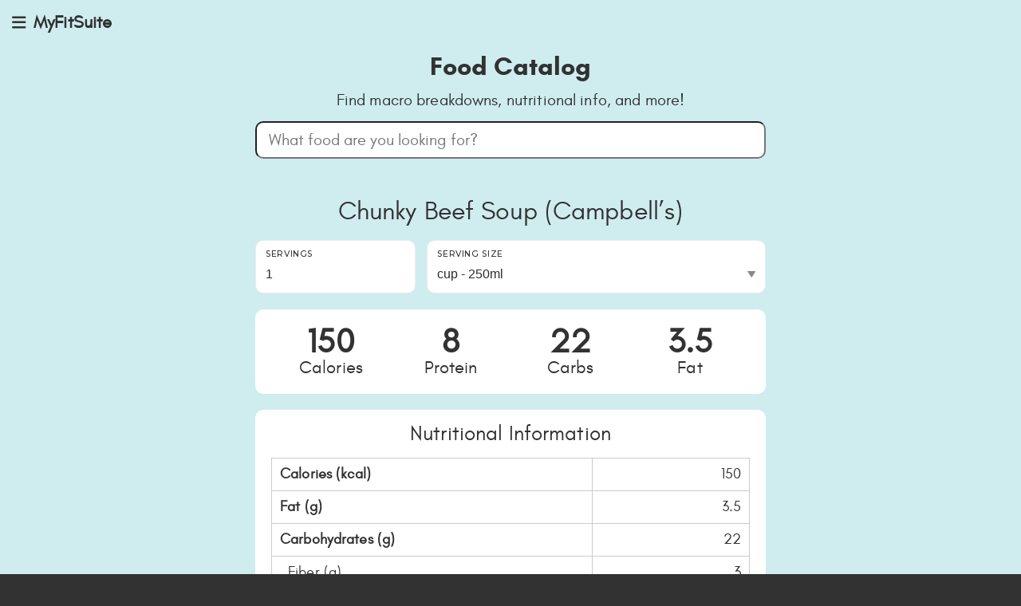

--- FILE ---
content_type: text/html; charset=UTF-8
request_url: https://myfitsuite.app/foods/14608/chunky-beef-soup/
body_size: 4367
content:
<!doctype html><html lang="en-US”><head><base href="https://myfitsuite.app/"><meta name="myfitsuite-app" content="loaded"><meta name="myfitsuite-version" content="1.42.1"><meta name="viewport" content="initial-scale=1.0, minimum-scale=1, maximum-scale=1, user-scalable=no"><meta name="language" content="english"><meta http-equiv="content-language” content="en-us"><meta http-equiv="content-type" content="text/html; charset=UTF-8" /><title>Chunky Beef Soup (Campbell’s)</title><link rel="canonical" href="https://myfitsuite.app/foods/14608/chunky-beef-soup-campbells/" /><meta name="description" content="Nutrition information, calories and macros for Chunky Beef Soup (Campbell’s) 150 Calories, 8g Protein, 22g Carbs, 3.5g Fat, 4g Sugar, 3g Fiber, 750mg Sodium" /><meta property="og:image" content="https://myfitsuite.app/assets/img/social-square-800x800.jpg"><link rel="icon" type="image/png" sizes="32x32" href="/assets/favicon/favicon-32x32.png"><link rel="icon" type="image/png" sizes="16x16" href="/assets/favicon/favicon-16x16.png"><link rel="manifest" href="/assets/favicon/site.webmanifest"><meta property="og:site_name" content="MyFitSuite"/><meta property="og:url" content="https://myfitsuite.app/foods/14608/chunky-beef-soup/"/><meta property="og:title" content="Chunky Beef Soup (Campbell’s)"/><meta property="og:description" content="Nutrition information, calories and macros for Chunky Beef Soup (Campbell’s) 150 Calories, 8g Protein, 22g Carbs, 3.5g Fat, 4g Sugar, 3g Fiber, 750mg Sodium"/><meta property="og:image" content="https://myfitsuite.app/assets/img/social-square-800x800.jpg"/><meta property="og:type" content="website"/><meta name="twitter:title" content="Chunky Beef Soup (Campbell’s)"><meta name="twitter:description" content="Nutrition information, calories and macros for Chunky Beef Soup (Campbell’s) 150 Calories, 8g Protein, 22g Carbs, 3.5g Fat, 4g Sugar, 3g Fiber, 750mg Sodium"><meta name="twitter:image" content="https://myfitsuite.app/assets/img/social-square-800x800.jpg"><meta name="twitter:card" content="summary_large_image"><link rel="apple-touch-icon" href="/assets/img/social-square-800x800.jpg" /><meta name="application-name" content="MyFitSuite" /><meta name="apple-mobile-web-app-title" content="MyFitSuite" /><meta name="apple-mobile-web-app-capable" content="yes" /><meta name="mobile-web-app-capable" content="yes" /><meta name="apple-mobile-web-app-status-bar-style" content="black" /><script src="/assets/plugins/jquery/jquery-3.4.1.min.js" type="text/javascript"></script><script src="/assets/plugins/jquery-ui/jquery-ui.min.js" type="text/javascript"></script><script src="/assets/plugins/jquery/jquery-easy.js" type="text/javascript"></script><link href="/assets/plugins/bootstrap/css/bootstrap.min.css" rel="stylesheet" type="text/css" /><link href="/assets/plugins/font-awesome/css/font-awesome.css" rel="stylesheet" type="text/css" /><script src="/assets/plugins/popper/umd/popper.min.js" type="text/javascript"></script><script src="/assets/plugins/modernizr.custom.js" type="text/javascript"></script><script src="/assets/plugins/bootstrap/js/bootstrap.min.js" type="text/javascript"></script><script src="/assets/plugins/bootstrap-select2/select2.min.js" type="text/javascript"></script><link href="/pages/css/pages-icons.css" rel="stylesheet" type="text/css"><script src="/pages/js/pages.js" type="text/javascript"></script><link class="main-stylesheet" href="/pages/css/themes/corporate.css" rel="stylesheet" type="text/css" /><link href="/assets/css/forms.css?v=1.42.1" rel="stylesheet" type="text/css" /><link href="/assets/css/style.css?v=1.42.1" rel="stylesheet" type="text/css" /><link href="/assets/css/responsive.css?v=1.42.1" rel="stylesheet" type="text/css" /><script src="/assets/js/scripts.js?v=1.42.1" type="text/javascript"></script><!-- Google tag (gtag.js) --><script async src="https://www.googletagmanager.com/gtag/js?id=G-PRZRWJHSBF"></script><script> window.dataLayer = window.dataLayer || [];  function gtag(){dataLayer.push(arguments);}  gtag("js", new Date());  gtag("config", "G-PRZRWJHSBF", {"user_id": ""}); </script></head><body class="fixed-header menu-pin menu-behind section-foods "><div class="page-container"><div class="page-content-wrapper"><div class="page-content-wrapper-inside"><div id="app_header"><a title="Toggle the MyFitSuite Main Menu" href="https://myfitsuite.app/" class="btn-link toggle-sidebar pg pg-menu" id="mobile_menu_icon"></a><div class="tool-name">MyFitSuite</div><div id="notifications_menu"><a id="notifications_menu_close"><i class="fa fa-close"></i></a><div class="notifications-header">Notifications</div><div class="notifications-body"><div class="no-notifications">You have no notifications.</div></div><div class="notifications-footer"><a class="btn btn-link" href="#" onClick="ClearNotifications(); return false;">Clear All</a></div></div><div id="mobile_menu"><a id="mobile_menu_close"><i class="fa fa-close"></i></a><a class="logo" href="https://myfitsuite.app/"><img src="/assets/img/logo-gear.png" alt="logo"><span>MyFitSuite</span></a><div class="icons"></div><hr><ul><li><a href="/login/" title="Login">Login</a></li><li><a href="/signup/" title="Sign Up">Sign Up</a></li><hr><li><a href="/" title="Home">Home</a></li><li><a href="/tools/" title="Tools">Tools Overview</a></li><li><a href="/calculator/" title="Food Catalog">TDEE Calculator</a></li><li><a href="/foods/" title="Food Catalog">Food Catalog</a></li><li><a href="/about/" title="About Us">About Us</a></li><li><a href="/contact/" title="Contact Us">Contact Us</a></li></ul><br><div id="mobile_footer"><div>Read our <a href="https://myfitsuite.app/terms/">Terms &amp; Conditions</a> and <a href="https://myfitsuite.app/privacy/">Privacy Policy</a>.</div>Copyright © 2026. v1.42.1 </div></div></div><script>
var currentAjaxRequest = null;

function searchForFood() {
	var search_text = $("#food").val();
	if (search_text.length > 0) {
		this.currentAjaxRequest = $.ajax({
			type: "POST",
			dataType: "json",
			url: "/foods/ajax-food-search.php",
			data: "search="+search_text,
			async: true,
			beforeSend : function()    {
				if (self.currentAjaxRequest != null) {
					self.currentAjaxRequest.abort();
				}
			},
			success: function(data){
				populateFoodSearchResults(data);
			},
			error: function (xhr, ajaxOptions, thrownError) {
				if (thrownError != "abort") {
					console.log(thrownError);
				}
			}
		});
	} else {
		$("#food_search_results").hide();
	}
}

function populateFoodSearchResults(data) {
	$("#food_search_results").html("");
	if (data.length > 0) {
		$.each(data, function(index) {
			var food = data[index];
            var element = "";
            element += '<a href="'+food.url+'">';
                element += food.name;
            element += '</div>';
            $("#food_search_results").append(element);
		});
	} else {
		$("#food_search_results").html('<a href="#" onClick="return false;">No matching foods found.</a>');
	}
    $("#food_search_results").show();
}

function calculateFoodServingNutrientSummary() {
    // first, lets set the original food details object (so we know what numbers to use in the serving size and ratios)
    var original_food_details = {
        cal: '150',
        p: '8',
        c: '22',
        f: '3.5',
        sugar: '4',
        fiber: '3',
        sodium: '750',
        servings: '1',
        serving_size: 'cup',
        serving_size_2: '',
        serving_size_3: '',
        serving_size_4: '',
        serving_size_5: '',
        serving_size_6: '',
        serving_size_7: '',
        serving_size_8: '',
        serving_size_9: '',
        weight: '250',
        weight_2: '',
        weight_3: '',
        weight_4: '',
        weight_5: '',
        weight_6: '',
        weight_7: '',
        weight_8: '',
        weight_9: '',
    };

    var servings = $("#food_serving_servings").val();
    var serving_size = $("#food_serving_serving_size").val();

    var calories = "";
    var protein = "";
    var carbs = "";
    var fat = "";
    var sugar = "";
    var fiber = "";
    var sodium = "";

    if ((serving_size != "") && (serving_size != null)) {
        if (serving_size.toLowerCase() == original_food_details.serving_size.toLowerCase()) {
            var ratio = 1;
        } else if (original_food_details.hasOwnProperty("serving_size_2") && serving_size.toLowerCase() == original_food_details.serving_size_2.toLowerCase()) {
            var ratio =  parseFloat(original_food_details.weight) / parseFloat(original_food_details.weight_2);
        } else if (original_food_details.hasOwnProperty("serving_size_3") && serving_size.toLowerCase() == original_food_details.serving_size_3.toLowerCase()) {
            var ratio =  parseFloat(original_food_details.weight) / parseFloat(original_food_details.weight_3);
        } else if (original_food_details.hasOwnProperty("serving_size_4") && serving_size.toLowerCase() == original_food_details.serving_size_4.toLowerCase()) {
            var ratio =  parseFloat(original_food_details.weight) / parseFloat(original_food_details.weight_4);
        } else if (original_food_details.hasOwnProperty("serving_size_5") && serving_size.toLowerCase() == original_food_details.serving_size_5.toLowerCase()) {
            var ratio =  parseFloat(original_food_details.weight) / parseFloat(original_food_details.weight_5);
        } else if (original_food_details.hasOwnProperty("serving_size_6") && serving_size.toLowerCase() == original_food_details.serving_size_6.toLowerCase()) {
            var ratio =  parseFloat(original_food_details.weight) / parseFloat(original_food_details.weight_6);
        } else if (original_food_details.hasOwnProperty("serving_size_7") && serving_size.toLowerCase() == original_food_details.serving_size_7.toLowerCase()) {
            var ratio =  parseFloat(original_food_details.weight) / parseFloat(original_food_details.weight_7);
        } else if (original_food_details.hasOwnProperty("serving_size_8") && serving_size.toLowerCase() == original_food_details.serving_size_8.toLowerCase()) {
            var ratio =  parseFloat(original_food_details.weight) / parseFloat(original_food_details.weight_8);
        } else if (original_food_details.hasOwnProperty("serving_size_9") && serving_size.toLowerCase() == original_food_details.serving_size_9.toLowerCase()) {
            var ratio =  parseFloat(original_food_details.weight) / parseFloat(original_food_details.weight_9);
        } else {
            // else it must be in grams
            var ratio = parseFloat(original_food_details.weight) / parseFloat(original_food_details.servings);
        }

        // now calculate everything based on servings
        if ((servings != "") && (parseFloat(servings) > 0)) {
            if (serving_size.toLowerCase() == original_food_details.serving_size.toLowerCase()) {
                var ratio = parseFloat(servings) / parseFloat(original_food_details.servings);
            } else if (original_food_details.hasOwnProperty("serving_size_2") && serving_size.toLowerCase() == original_food_details.serving_size_2.toLowerCase()) {
                var ratio = parseFloat(servings) * parseFloat(original_food_details.weight_2) / parseFloat(original_food_details.weight);
            } else if (original_food_details.hasOwnProperty("serving_size_3") && serving_size.toLowerCase() == original_food_details.serving_size_3.toLowerCase()) {
                var ratio = parseFloat(servings) * parseFloat(original_food_details.weight_3) / parseFloat(original_food_details.weight);
            } else if (original_food_details.hasOwnProperty("serving_size_4") && serving_size.toLowerCase() == original_food_details.serving_size_4.toLowerCase()) {
                var ratio = parseFloat(servings) * parseFloat(original_food_details.weight_4) / parseFloat(original_food_details.weight);
            } else if (original_food_details.hasOwnProperty("serving_size_5") && serving_size.toLowerCase() == original_food_details.serving_size_5.toLowerCase()) {
                var ratio = parseFloat(servings) * parseFloat(original_food_details.weight_5) / parseFloat(original_food_details.weight);
            } else if (original_food_details.hasOwnProperty("serving_size_6") && serving_size.toLowerCase() == original_food_details.serving_size_6.toLowerCase()) {
                var ratio = parseFloat(servings) * parseFloat(original_food_details.weight_6) / parseFloat(original_food_details.weight);
            } else if (original_food_details.hasOwnProperty("serving_size_7") && serving_size.toLowerCase() == original_food_details.serving_size_7.toLowerCase()) {
                var ratio = parseFloat(servings) * parseFloat(original_food_details.weight_7) / parseFloat(original_food_details.weight);
            } else if (original_food_details.hasOwnProperty("serving_size_8") && serving_size.toLowerCase() == original_food_details.serving_size_8.toLowerCase()) {
                var ratio = parseFloat(servings) * parseFloat(original_food_details.weight_8) / parseFloat(original_food_details.weight);
            } else if (original_food_details.hasOwnProperty("serving_size_9") && serving_size.toLowerCase() == original_food_details.serving_size_9.toLowerCase()) {
                var ratio = parseFloat(servings) * parseFloat(original_food_details.weight_9) / parseFloat(original_food_details.weight);
            } else {
                // else it must be in grams
                var ratio = parseFloat(servings) / parseFloat(original_food_details.weight);
            }
            calories = Math.round(ratio * parseFloat(original_food_details.cal));
            protein = Math.round(ratio * parseFloat(original_food_details.p));
            carbs = Math.round(ratio * parseFloat(original_food_details.c));
            fat = Math.round(ratio * parseFloat(original_food_details.f));
            sugar = Math.round(ratio * parseFloat(original_food_details.sugar));
            fiber = Math.round(ratio * parseFloat(original_food_details.fiber));
            sodium = Math.round(ratio * parseFloat(original_food_details.sodium));
        }

        // if it's a 0, we'll just leave as blank
        if (servings == 0) servings = "";
        if (calories == 0) calories = "-";
        if (protein == 0) protein = "-";
        if (carbs == 0) carbs = "-";
        if (fat == 0) fat = "-";
        if (sugar == 0) sugar = "-";
        if (fiber == 0) fiber = "-";
        if (sodium == 0) sodium = "-";

        $("#food_serving_servings").val(servings);
        $(".calories-value").html(calories);
        $(".protein-value").html(protein);
        $(".carbs-value").html(carbs);
        $(".fat-value").html(fat);
        $(".sugar-value").html(sugar);
        $(".fiber-value").html(fiber);
        $(".sodium-value").html(sodium);
    }
}

$(document).ready(function() {
    $("#food_serving_serving_size").change(function() {
        calculateFoodServingNutrientSummary();
        $("#food_serving_servings").focus();
    });
    $("#food_serving_servings").keyup(function() {
        calculateFoodServingNutrientSummary();
    });
    $("#food_serving_servings").change(function() {
        calculateFoodServingNutrientSummary();
    });
	$("#food").keyup(function(){
		searchForFood();
	});
	$("#food").on("keydown", function(event) {
		if (event.key == "Enter") {
			// prevecnt Enter key from submitting form
			event.preventDefault();
		}
	});
	setTimeout(function() { $('#food').focus() }, 200);

});



</script>
<section id="foods"><div class="content"><h1>Food Catalog</h1><h2>Find macro breakdowns, nutritional info, and more!</h2></div><form id="food_search" method="POST" action=""><input type="text" name="food" id="food" value="" placeholder="What food are you looking for?"><input type="hidden" name="process" value="1"></form><div id="food_search_results" style="display:none;"></div><div class="food-details"><div class="food-name">Chunky Beef Soup (Campbell’s)</div><div class="servings"><div class="row"><div class="col-4"><div class="form-group form-group-default"><label for="food_serving_servings">Servings</label><input type="number" name="food_serving_servings" id="food_serving_servings" placeholder="" class="form-control" value="1" autocomplete="off" step="any"></div></div><div class="col-8"><div class="form-group form-group-default"><label for="food_serving_serving_size">Serving Size</label><select class="form-control" id="food_serving_serving_size" name="food_serving_serving_size"><option value="cup" selected>cup - 250ml</option><option value="ml">ml</option></select></div></div></div></div><div class="macronutrients"><div class="macro"><div class="value calories-value">150</div><div class="name">Calories</div></div><div class="macro"><div class="value protein-value">8</div><div class="name">Protein</div></div><div class="macro"><div class="value carbs-value">22</div><div class="name">Carbs</div></div><div class="macro"><div class="value fat-value">3.5</div><div class="name">Fat</div></div></div></div><div class="nutritional-info"><div class="title">Nutritional Information</div><table><tr><td class="name" style="width:67%;">Calories (kcal)</td><td class="value calories-value" style="width:33%;">150</td></tr><tr><td class="name">Fat (g)</td><td class="value fat-value">3.5</td></tr><tr><td class="name">Carbohydrates (g)</td><td class="value carbs-value">22</td></tr><tr><td class="name indented">Fiber (g)</td><td class="value fiber-value">3</td></tr><tr><td class="name indented">Sugar (g)</td><td class="value sugar-value">4</td></tr><tr><td class="name">Protein (g)</td><td class="value protein-value">8</td></tr><tr><td class="name">Sodium (mg)</td><td class="value sodium-value">750</td></tr></table></div></section><div id="footer"><div class="content"><div class="footer-block left"><img alt="MyFitSuite Logo" src="/assets/img/logo-email.webp"><p>Made with Love in Canada <span class="canada-flag">&#x1F1E8;&#x1F1E6;</span></p><p>Have a question or need help? Email us at hello@myfitsuite.app.<br>Copyright &copy; 2026.  v1.42.1.</p></div><div class="footer-block middle"><ul><li><a href="https://myfitsuite.app/login/">Login</a></li><li><a href="https://myfitsuite.app/signup/">Signup</a></li><li><a href="https://myfitsuite.app/tools/">Tools Overview</a></li><li><a href="https://myfitsuite.app/calculator/">TDEE Calculator</a></li><li><a href="https://myfitsuite.app/foods/">Food Catalog</a></li><li><a href="https://myfitsuite.app/about/">About Us</a></li><li><a href="https://myfitsuite.app/privacy/">Privacy Policy</a></li><li><a href="https://myfitsuite.app/terms/">Terms &amp; Conditions</a></li><li><a href="https://myfitsuite.app/contact/">Contact Us</a></li></ul></div><div class="footer-block right"><ul><li><a href="https://www.facebook.com/profile.php?id=61562593372412&mibextid=LQQJ4d">Facebook</a></li><li><a href="https://www.instagram.com/myfitsuiteapp/">Instagram</a></li><li><a href="https://www.tiktok.com/@myfitsuite/">Tik Tok</a></li></ul></div></div></div></div></div></div><div id="modal_popup" class="modal fade slide-up disable-scroll" tabindex="-1" role="dialog" style="display: none;" aria-hidden="true"><div class="modal-dialog modal-lg"><div class="modal-content-wrapper"><div class="modal-content"><div class="modal-header clearfix text-left"><button type="button" class="close" data-dismiss="modal" aria-hidden="true"><i class="pg-close fs-14"></i></button><h5></h5></div><div class="modal-body"></div></div></div></div></div></body></html>

--- FILE ---
content_type: text/css
request_url: https://myfitsuite.app/assets/css/forms.css?v=1.42.1
body_size: 479
content:

.listform-searchicon {
	width:120px;
	text-align:center;
}
.listform-searchicon i {
	font-size:18px;
}
.listform-action {
	text-align:center;
	padding:8px !important;
}
.listform-searchinput input, .listform-searchinput select {
	width:100% !important;
	min-width:80px;
	padding:3px 5px 3px 5px !important;
	color:#575757;
	border-radius:3px !important;
	border:1px solid #dddddd;
}
.listform-searchinput input::placeholder {
	color:#aaaaaa;
}
.listform-excel {
	padding-top:0px;
	float:right;
}
.listform-excel i {
	position:relative;
	top:2px;
	margin-right:2px;
}

.listform-total {
	padding-top:7px;
	font-size:12px;
}
.listform-pages {
	padding-top:7px;
}
.listform-pages .listform-page {
	padding-left:5px;
	padding-right:5px;
	color:#575757;
	font-size:12px;
}
.listform-pages .active {
	font-weight:700;
}
/*
.listform tr.default td {
	background:#d7effb !important;
}
*/
.listform tr.expanded td, .table.table-hover tbody tr.expanded:hover td {
	background:#F2F5F4 !important;
	font-weight:400;
}
.listform tr.expanded > td {
	padding:10px;
}
.listform.table>tbody>tr>td {
	padding: .75rem;
}

div.error {
    color:rgba(243, 89, 88, 0.8);
    margin-bottom:12px;
}

--- FILE ---
content_type: text/css
request_url: https://myfitsuite.app/assets/css/style.css?v=1.42.1
body_size: 11645
content:
@import url('/assets/font/Montserrat.css');
@import url('/assets/font/glacial-indifference/stylesheet.css');

.slick-dots li button:before {
	color:#ffffff;
}
.slick-dots li.slick-active button:before {
	opacity: .75;
	color: white;
}
.slick-dots li {
	margin:0px;
}
body {
    background-color:#323232;
    line-height: 20px;
}
body, div, h1, h2, h3, h4, h5, h6 {
    color:#ffffff;
    font-family: glacial_indifferenceregular;
}
b, strong {
    font-weight: bold;
}
.pace .pace-progress {
	background: #6d5eac;
}
.pace .pace-activity {
	display:none;
}
.page-container .page-content-wrapper {
    background:#323232;
    min-height:100%;
    background-size: 25%;
	background-image: url("/assets/img/background-gears.png");
}

.page-content-wrapper-inside {
	background:#323232;
    -webkit-box-shadow: 0px 0px 25px 0px rgba(0,0,0,0.41);
	-moz-box-shadow: 0px 0px 25px 0px rgba(0,0,0,0.41);
	box-shadow: 0px 0px 25px 0px rgba(0,0,0,0.41);
    width:640px;
    margin:auto;
    visibility: hidden;
}
.section-blog .page-content-wrapper-inside {
    width: 920px;
}
.section-admin .page-content-wrapper-inside, .section-admin .page, .section-admin #app_header {
    width: 1200px;
    max-width:1200px;
}

body.section-home, body.section-tools {
    margin:0px;
}

body.content-page .page-container .page-content-wrapper .page-content-wrapper-inside {
    background: #666767;
    -webkit-box-shadow: none;
    -moz-box-shadow: none;
    box-shadow: none;
    width:100%;
}
body.content-page .page-container .page-content-wrapper {
    background-image:none;
    background-color:#666767;
}
body.content-page .page-container .page-content-wrapper .page-content-wrapper-inside {
    background: #666767;
    -webkit-box-shadow: none;
    -moz-box-shadow: none;
    box-shadow: none;
    width:100%;
}
.section-foods .page-container .page-content-wrapper {
    background-image:none;
    background-color:#CFECEF;
}
.section-foods .page-container .page-content-wrapper .page-content-wrapper-inside {
    background: #CFECEF;
    -webkit-box-shadow: none;
    -moz-box-shadow: none;
    box-shadow: none;
    width:100%;
}

.section-home #app_header, .section-tools #app_header, body.content-page #app_header, .section-foods #app_header {
    border-bottom:0px;
    max-width:none;
}



.page {
	width:640px;
	margin:auto;
    -webkit-box-shadow: none;
    box-shadow: none;
    border-radius: 1px;
    -webkit-border-radius: 1px;
    -moz-border-radius: 1px;
    -webkit-transition: all 0.2s ease;
    transition: all 0.2s ease;
    margin-bottom: 20px;
	-webkit-box-sizing: border-box;
	-moz-box-sizing: border-box;
	box-sizing: border-box;
    position: relative;
    padding:20px;
    padding-top:20px;
    padding-bottom:100px;
    min-height:640px;
}

.form-group {
    margin-bottom:1rem;
}
.form-group .radio-options-group label:not(.error) {
    font-family: Arial, sans-serif;
    text-transform: none;
    font-size:16px;
    font-weight: normal;
}
.radio-options-group label {
    display: inline-block;
    margin-right: 15px;
}
input[type='radio'] {
    margin-right: 5px;
    vertical-align: middle;
}

input[type='radio']:checked:after {
    border: 7px solid #3DAA95;
    transition: all 0.12s ease;
}
input[type='radio']:after {
    width: 20px;
    height: 20px;
    border-radius: 20px;
    top: -5px;
    left: -3px;
    position: relative;
    background-color: #ffffff;
    content: '';
    display: inline-block;
    visibility: visible;
    border: 1px solid #d1d3d1;
    transition: all 0.12s ease;
}

.col-6:first-child, .col-8:first-child, .col-4:first-child {
    padding-right: 7px;
}
.col-6:last-child, .col-8:last-child, .col-4:last-child {
    padding-left: 7px;
}

.checkbox.check-primary input[type=checkbox]:checked + label:before {
    border-color: #98cdd3;
}
.checkbox input[type="checkbox"]:focus + label {
    color: #ffffff;
}

.checkbox label::after {
    width:10px;
}
.badge-primary {
    background-color:#98cdd3;
}

a {
    color: #98cdd3;
    text-decoration: none;
}
a:focus, a:hover, a:active {
    color: #ffffff;
}
.alert-danger a {
    color:#923535;
    font-weight: bold;
}
.btn {
    border-radius: 5px;
    -webkit-border-radius: 5px;
}
.btn-link:hover {
    color: #ffffff;
}

a.btn-primary, .btn-primary,
a.btn-primary:focus, .btn-primary:focus,
a.btn-primary:active, .btn-primary:active {
    background-color: #98cdd3;
    border-color: #98cdd3;
    color: #323232;
}
.btn-primary.active,
.btn-primary:not(:disabled):not(.disabled):active,
.btn-primary.active:focus,
.btn-primary:not(:disabled):not(.disabled):active:focus,
.btn-primary:not(:disabled):not(.disabled):active:hover,
a.btn-primary.hover, .btn-primary.hover,
a.btn-primary:hover, .btn-primary:hover {
    background-color: #6ca7ad;
    border-color: #76b0b6;
    color: #323232;
}

.btn-primary.disabled, .btn-primary[disabled], fieldset[disabled] .btn-primary, .btn-primary.disabled:hover, .btn-primary[disabled]:hover, fieldset[disabled] .btn-primary:hover, .btn-primary.disabled:focus, .btn-primary[disabled]:focus, fieldset[disabled] .btn-primary:focus, .btn-primary.disabled:active, .btn-primary[disabled]:active, fieldset[disabled] .btn-primary:active, .btn-primary.disabled.active, .btn-primary[disabled].active, fieldset[disabled] .btn-primary.active {
    background-color: #b7b9b9;
    border-color: #b7b9b9;
    color: #fff;
}

.btn-lg {
    font-size: 18px;
}

h1 {
	font-size:28px;
	line-height:34px;
	padding-bottom:5px;
	color:#f6f6f6;
}
h2 {
	font-size:20px;
	line-height:22px;
	padding-bottom:5px;
	color:#f0f0f0;
}
h3 {
	font-size:22px;
	line-height:22px;
	color:#f0f0f0;
	padding-bottom:5px;
	margin:0px;
}
h4 {
	font-size:18px;
	color:#f0f0f0;
	padding-bottom:5px;
	margin:0px;
	line-height:22px;
}

.left {
	text-align:left;
}
.right {
	text-align:right;
}
.center {
	text-align:center;
}

select.input-lg {
  background-image:
    linear-gradient(45deg, transparent 50%, gray 50%),
    linear-gradient(135deg, gray 50%, transparent 50%) !important;
  background-position:
    calc(100% - 20px) calc(1em + 2px),
    calc(100% - 15px) calc(1em + 2px);
  background-size:
    5px 5px,
    5px 5px;
  background-repeat: no-repeat;
}

.select2-container-multi .select2-choices {
	border:1px solid #f0f0f0 !important;
	background-image:none !important;
	background-color:#fcfcfc !important;
}

.page-container .page-content-wrapper .content {
    padding-top:0px;
    padding-bottom:0px;
    overflow:visible;
}
.container-fluid {
    padding:0px;
}

#db_warning {
    text-align:center;
    margin-bottom:20px;
    background: rgba(255, 0, 0, 0.45);
    padding:10px;
}

#app_header {
    border-bottom: 1px solid #525252;
    display:block;
    height: auto;
    max-width:992px;
    margin:auto;
    position: relative;
}
#app_header .tool-name {
    font-family: glacial_indifferenceregular;
    color:#cfecef;
    font-size:22px;
    font-weight: bold;
    padding:18px 0px;
    text-align: left;
    display:inline-block;
    cursor: pointer;
}
#app_header .back-button {
    font-size:34px;
    margin-right:12px;
    position: relative;
    top:2px;
}
.logo {
    text-align: left;
    margin:0px;
    padding:10px;
}
.logo span {
    color: #cfecef;
    font-size: 22px;
    font-weight: bold;
    display: inline-block;
    position: relative;
    left:5px;
    top:3px;
}
#mobile_menu .logo img {
    width:36px;
}
#mobile_menu .fitjourney-ad {
    border-radius: 10px;
    background: #ffffff;
    padding:10px;
    margin:0px 24px;
}
#mobile_menu .fitjourney-ad img {
    width:100%;
}

#app_header > .logo {
    display:inline-block;
    position: absolute;
    padding-left:0px;
    right:10px;
}
.logo img {
    width:100%;
    -webkit-filter: brightness(100%);
}
.logo img:hover {
    -webkit-filter: brightness(75%);
}

#mobile_footer {
    text-align: center;
    font-size: 11px;
    font-style: italic;
    padding:10px 0px;
}
#mobile_menu_icon {
	cursor:pointer;
	font-size:20px;
	position: relative;
	top:3px;
	left:14px;
	width:42px;
}
.section-home #mobile_menu_icon, .section-tools #mobile_menu_icon {
    font-size:30px;
	top:10px;
}
#mobile_menu_icon.btn-link {
    color:#cfecef;
}
#mobile_menu_icon.btn-link:hover {
    color:#ffffff;
}

.section-foods #mobile_menu_icon.btn-link, .section-foods #app_header .tool-name {
    color:#323232;
}

#mobile_menu {
	display:none;
	position:absolute;
	top:0px;
	left:0px;
	width:320px;
	background:#424242;
	z-index:701;
	-webkit-box-shadow: 0px 0px 25px 0px rgba(0,0,0,0.41);
	-moz-box-shadow: 0px 0px 25px 0px rgba(0,0,0,0.41);
	box-shadow: 0px 0px 25px 0px rgba(0,0,0,0.41);
	padding-top:10px;
    overflow:auto;
}
.section-admin #mobile_menu {
    max-width:1200px;
}

#mobile_menu .icons {
    text-align:center;
}
#mobile_menu .icon {
    display:block;
    text-align: left;
    margin-left:16px;
    vertical-align: middle;
}
#mobile_menu .icon a {
    display:block;
}
#mobile_menu .icon div {
    display:inline-block;
    width:32px;
    height: 32px;
    vertical-align: middle;
    text-align: center;
}
#mobile_menu .icon i {
    font-size: 22px;
    position: relative;
    top: 4px;
    color:#BCBFBF;
}
#mobile_menu .icon img {
    width:32px;
    -webkit-filter: brightness(100%);
}
#mobile_menu .icon a:hover img {
    -webkit-filter: brightness(75%);
}

img.circle {
    border-radius: 50%;
}

#mobile_menu .icon img.circle {
    width:30px;
    height:30px;
    margin-top:3px;
}


#mobile_menu .icon span {
    font-family: glacial_indifferenceregular;
    display:inline-block;
    font-size:20px;
    position: relative;
    top:3px;
    left:5px;
    color:#ffffff;
}
#mobile_menu .icon a:hover span {
    color:#BBBFBE;
}


#mobile_menu .buttons {
    text-align:center;
}
#mobile_menu_close {
    float:right;
    margin-right:15px;
    font-size:26px;
    color:#5e5e5e;
}
#mobile_menu ul {
	margin:0px;
	padding:0px;
}
#mobile_menu li {
	margin:0px;
	padding:0px;
	list-style:none;
    cursor: pointer;
}
#mobile_menu li a {
    font-family: glacial_indifferenceregular;
    font-size:16px;
    text-align:left;
	display:block;
	padding:2px 24px;
	color:#ffffff;
}
#mobile_menu li a:hover {
	color:#BBBFBE;
}

hr {
    border-color: #525252;
}
#mobile_menu hr {
    margin-top:12px;
    margin-bottom:12px;
}
#mobile_menu .menu-buttons {
	padding:15px;
}
#mobile_menu .menu-buttons a {
	margin-right:15px;
}
#footer {
    padding-top:50px;
    padding-bottom:50px;
    background:#323232;
    color:#ffffff;
}
#footer .content {
    width:100%;
    max-width:992px;
    margin:auto;
    padding-left:50px;
    padding-right:50px;
    box-sizing: border-box;
    line-height: 24px;
    font-size: 16px;
    font-weight: normal;
    -webkit-font-smoothing: antialiased;
    -webkit-text-size-adjust: 100%;
    -ms-text-size-adjust: 100%;
    -webkit-font-feature-settings: "kern" 1;
}
#footer p {
    display: block;
    font-size: 14px;
    font-weight: normal;
    letter-spacing: 0.01em;
    line-height: 22px;
    margin: 0px 0px 10px 0px;
    font-style: normal;
    white-space: normal;
}
#footer img {
    width:250px;
    margin-bottom:20px;
    opacity: 0.5;
}
#footer ul li {
    margin:0px;
    list-style: none;
    padding:0px;
    padding-top:3px;
    padding-bottom:3px;
}
#footer ul {
    margin:10px;
    list-style: none;
    padding:0px;
}
#footer a {
    color:#CFECEF;
}
.footer-block {
    display:inline-block;
    vertical-align: top;
    padding-left:5px;
    padding-right:5px;
    box-sizing: border-box;
}

.footer-block.left {
    width:50%;
}
.footer-block.middle {
    width:30%;
}
.footer-block.right {
    width:20%;
    text-align: left;
}


.section-home .footer, .section-tools .footer {
    color:#525252;
}
.ghome .footer a {
    color:#525252;
    text-decoration: underline;
}

#signup_form #logo {
	padding-bottom:10px;
}
#signup_form {
	margin:auto;
}
#signup_form .legal-text {
	padding-top:20px;
	padding-bottom:20px;
}
#signup_form .bottom-links {
	padding-top:19px;
	text-align:right;
}
#signup_form h2 {
	margin-bottom:25px;
}

#login_form #logo {
	padding-bottom:10px;
}
#login_form {
	margin:auto;
}
#login_form .bottom-links {
	text-align:right;
}

.large-text, .tool p {
    color:#ffffff;
    letter-spacing: 0.07em;
    font-size:20px;
    font-weight:500;
}
.tool div.alert-danger {
    color: #923535;
    font-weight: normal;
    font-size:16px;
}
.tool-header img {
    width:100px;
}
.tool-header h1 {
    position: relative;
    top:-10px;
    color:#ffffff;
    text-shadow: 2px 2px 2px #98cdd3, -2px -2px 2px #98cdd3, -2px 2px 2px #98cdd3, 2px -2px 2px #98cdd3;
}

#contact #message {
	height:250px;
}
#contact p {
	margin-bottom:15px;
}

.form-group-default {
    min-height: 67px;
}
.form-group-default label {
	color:#323232;
}

#affiliates .form-control[readonly]{
    color: #323232;
}

.form-group-default select.form-control {
    background-image: url(/assets/img/down-arrow.png) !important;
    background-repeat: no-repeat !important;
    background-size: 10px 8px !important;
    background-position: right;
    -webkit-appearance: none;
    -webkit-transition: none;
    padding-right: 12px;
}
.form-group-default select.form-control:focus {
    background-image:none !important;
    -webkit-appearance: none;
}

.form-group-default .form-control {
	height:38px;
	font-size:16px;
}
.form-group-default .form-control::placeholder {
	font-size:14px;
}

.form-group-default textarea.form-control {
	height:120px;
}
.hidden {
	display:none;
}
.desktop-hidden {
	display:none;
}
.mobile-hidden {
	display:block;
}

#creditcard_div {
	text-align:center;
	margin-bottom:25px;
}
#creditcard_div #card_element {
	padding:10px 15px;
	background:#ffffff;
	width:100%;
	max-width:420px;
	border:1px solid #cccccc;
	margin:auto;
}
#billing #card_errors {
	width:100%;
	max-width:420px;
	margin:auto;
	margin-top:15px;
}
#billing #pricing_notes img {
	margin-top:25px;
	margin-bottom:25px;
	width:150px;
}
#billing #previous_card_div {
	margin-top:5px;
	margin-bottom:25px;
}
#billing form {
	margin-bottom:25px;;
}
#billing form h2 {
	margin-top:35px;
}
#billing form #name {
	padding:10px 15px;
	background:#ffffff;
	width:100%;
	max-width:420px;
	border:1px solid #cccccc;
	margin:auto;
	margin-bottom:15px;
	color: #32325d;
    line-height: 20px;
    font-size: 18px;
    -webkit-font-smoothing: antialiased;
	font-family:sans-serif;
}
#billing form #name::placeHolder {
	color:#abb7c4;
}
#billing #order_total {
	margin-bottom:25px;
	display:none;
	font-size:22px;
}
#billing #order_total span {
	font-weight:bold;
	color:#45B649;
}

#email_verification {
	margin:auto;
	text-align:center;
	padding:20px;
    border-bottom: 1px solid #525252;
}
#email_verification #email_code {
	display:block;
	width:160px;
	margin:auto;
	margin-bottom:15px;
	padding:10px 15px;
	text-align:center;
	text-transform:uppercase;
}

.results-header-notes {
	text-align:center;
}

.content-page {
    min-height:600px;
    padding-bottom:50px;
}
.content-page .content {
    max-width:992px;
    margin:auto;
}
.content-page h1 {
    font-size:32px;
    color:#CEEBEF;
    font-family: glacial_indifferenceregular;
    font-weight:bold;
}

.content-page .content {
    color:#CEEBEF;
}
#about div {
    font-size:24px;
}
#about .left {
    display:inline-block;
    width:60%;
    box-sizing: border-box;
    vertical-align: top;
}
#about .right {
    display:inline-block;
    width:40%;
    box-sizing: border-box;
    vertical-align: top;
}
#about .right img {
    width:75%;
    border-radius: 20px;
}

#foods .content {
    max-width:962px;
    margin:auto;
    text-align: center;
}
#foods h2 {
    color:#323232;
}
#foods h1 {
    font-size: 32px;
    font-family: glacial_indifferencebold;
    color: #323232;
}
#foods #food_search #food {
    border-radius: 10px;
    padding:10px 15px;
    font-size:20px;
    margin:auto;
    width:100%;
    max-width:640px;
}
.homepage #food {
    text-align:center;
}

#foods #food_search {
    text-align:center;
}

#food_search_results {
    margin:auto;
    width:100%;
    max-width:640px;
    border-radius: 10px;
}
#foods #food_search_results a {
    display:block;
    font-size:20px;
    padding:10px 15px;
    border-bottom:1px solid #cccccc;
    text-align: left;
}
#food_search_results a:hover, #food_search_results a:active, #food_search_results a:focus{
    background:#f6f6f6;
    color:#323232;
}
#foods #food_search_results {
    background: #ffffff;
}
#foods .food-details .macronutrients {
    margin:auto;
    width:100%;
    max-width:640px;
    background: #ffffff;
    border-radius: 10px;
    margin-top:20px;
    text-align:center;
    padding:20px;
}
#foods .food-details .macronutrients .macro {
    display:inline-block;
    width:25%;
    text-align:center;
    box-sizing: border-box;
}
#foods .food-details .macronutrients .value {
    font-size:42px;
    line-height:42px;
    font-weight:bold;
}
#foods .food-details .macronutrients .name {
    font-size:22px;
    line-height:22px;
}

#foods .food-details {
    text-align:center;
    margin-top:50px;
}
#foods .food-details div {
    color:#323232;
}
#foods .food-details .food-name {
    font-size:32px;
    line-height:32px;
    margin:auto;
    margin-bottom:20px;
}
#foods .nutritional-info {
    margin:auto;
    width:100%;
    max-width:640px;
    background: #ffffff;
    border-radius: 10px;
    margin-top:20px;
    text-align:center;
    padding:20px;
}

#foods .servings {
    margin:auto;
    width:100%;
    max-width:640px;
    text-align:center;
}
#foods .servings label {
    text-align:left;
}
#foods .servings .form-group-default {
    border-radius: 10px;
}
#foods .servings .form-group {
    margin-bottom: 0px;
}


#foods .nutritional-info table {
    width:100%;
    margin: auto;
}
#foods .nutritional-info table td {
    color:#323232;
    font-size:18px;
    border:1px solid #cccccc;
    padding:10px;
}
#foods .nutritional-info table td.name {
    font-weight:bold;
    text-align:left;
}
#foods .nutritional-info table td.name.indented {
    font-weight:normal;
    padding-left:20px;
}
#foods .nutritional-info table td.value {
    text-align:right;
}
#foods .nutritional-info .title {
    color:#323232;
    font-size:26px;
    margin-bottom:20px;
}
#foods .coaching {
    margin:auto;
    width:100%;
    max-width:640px;
    background: #EEEEED;
    border-radius: 20px;
    margin-top:20px;
    text-align:center;
    padding:40px;
}
#foods .coaching:hover{
    background: #E0E0E0;

}
#foods .coaching img {
    width:90%;
}
#foods .coaching h3 {
    color:#323232;
    font-weight:bold;
    font-size:42px;
    margin-top:40px;
}
#foods .trial, #calculator .trial {
    margin:auto;
    width:100%;
    max-width:640px;
    background: #666767;
    border-radius: 20px;
    margin-top:20px;
    text-align:center;
    padding:40px;
    padding-bottom:0px;
}
#calculator {
    padding-bottom:250px;
}
#calculator .trial {
    padding:0px 20px;
    background: none;
}

#foods .trial .name img, #calculator .trial .name img {
    height:48px;
}
#foods .trial .name, #calculator .trial .name {
    font-size:28px;
    color:#CEEBEF;
}
#foods .trial .text, #calculator .trial .text {
    font-size:18px;
    line-height: 18px;
    margin-top:20px;
    color:#CEEBEF;
}
#foods .trial .trial-button, #calculator .trial .trial-button {
    margin-top:20px;
}
#foods .trial img.screenshot, #calculator .trial img.screenshot {
    width:85%;
}
#foods {
    padding-bottom:100px;
}

#tdee_target_calories {
    background:#cccbcc;
    color:#323232;
    display:block;
    padding:30px 20px 20px 20px;
    border-radius: 15px;
    text-align:center;
    margin:auto;
    width:200px;
    font-size:40px;
    font-weight: bold;
    letter-spacing: 0em;
}
#tdee_target_calories span {
    display:block;
    font-weight: normal;
    font-size:14px;
    margin-top:8px;
}
#tdee_target_macros {
    list-style: none;
    width:300px;
    margin:0px;
    padding:0px;
    margin:auto;
}
#tdee_target_macros li {
    display:block;
    color:#545454;
    margin:0px;
    padding:15px;
    text-align: center;
    font-size:18px;
    font-weight:bold;
}
.calories {
    background:#ffffff;
}
.protein {
    background:#cccbcc;
}
.carbs, .time {
    background:#cfecfe;
}
.fat, .weight {
    background:#bcf9ff;
}
.sugar, .fiber, .sodium {
    background:#e0e0e0;
}

#tdee_change_ratios_button {
    text-align:center;
    margin-top:15px;
}
#tdee_macro_ratios {
    padding-top:15px;
    margin:auto;
    max-width:420px;
}

#percentages_warning {
    text-align:center;
    max-width:420px;
    margin:auto;
}
#tdee_macro_ratios .col-4 {
    padding-right: 7px;
    padding-left: 7px;
}

#meal_planner {
    display:none;
    padding-top:50px;
}
#meal_planner_date {
	text-align:center;
}
.meal-planner-date, .meal-planner-goal, .workout-planner-date, .meal-planner-user {
    text-align:center;
	cursor: pointer;
	margin-bottom:5px;
}
.workout-planner-date {
    margin-top:10px;
}
.meal-planner-date div {
    display:inline-block;
}
.meal-planner-user .icon {
    display: inline-block;
    width: 24px;
    height: 24px;
    vertical-align: middle;
    margin-right:5px;
}
.meal-planner-user .icon  img {
    width: 24px;
    height: 24px;
}
.meal-planner-user .name {
    display: inline-block;
    vertical-align: middle;
}

#workout_planner {
    padding-top:40px;
}
.workout-planner-name {
    text-align:center;
	margin-top:5px;
    font-size: 16px;
}
.workout-planner-name span {
	cursor: pointer;
}
.workout-planner-name i {
	cursor: pointer;
    font-size: 14px;
}
.workout-planner-comments {
    text-align:center;
	margin-top:5px;
    font-size: 14px;
}

.meal-planner-goal.large-text {
    font-size: 16px !important;
}
.meal-planner-macros  {
	text-align:center;
}
.meal-planner-macros div {
	display:inline-block;
	width:76px;
	padding:12px;
	font-size:14px;
	letter-spacing:0em;
	color:#323232;
	border-radius: 12px;
	margin:3px;
    margin-top:10px;
}
.meal-planner-macros.small div {
	display:inline-block;
	width:62px;
	padding:4px;
	font-size:11px;
	letter-spacing:0em;
	color:#323232;
	border-radius: 12px;
	margin:2px;
    margin-top:10px;
	text-align:center;
	min-height:48px;
}

.meal-planner-macros div span {
    font-size:18px;
}
.meal-planner-macros.small div span {
    font-size:15px;
}

.meal-planner-macros div span.over {
    color:#ff0000;
}

.meal-planner-macros div p, #food_search .macros div p, #shared_mealplan .macros div p {
    font-size:10px;
    display:block;
    margin:0px;
    padding:0px;
    color:#888888;
    letter-spacing: 0.01em;
    line-height: 16px;
}
.meal-planner-macros div.sugar, .meal-planner-macros div.fiber, .meal-planner-macros div.sodium {
    background:none;
    color:#ffffff;
}
.meal-planner-macros.macros-remain > p {
    padding-top:35px;
    font-size: 14px;
    line-height: 16px;
}

.meal-planner-meals > table, .workout-planner-exercises > table {
    width:calc(100% + 40px);
    margin-top:15px;
    position: relative;
    left:-20px;
}
#mealplan_meals.meal-planner-meals > table, #saved_meal_edit .meal-planner-meals > table {
    width:calc(100%);
    left:0px;
}
.meal-planner-meals table td, .workout-planner-exercises table td {
    font-size:14px;
    padding:6px 8px;
    vertical-align: top;
}
.meal-planner-meals table td.meal, .workout-planner-exercises table td.exercise {
	font-size:16px;
    padding:8px;
    padding-bottom:3px;
    position:relative;
    background:#bcbfbb;
	color:#323232;
    /* darker color:
	color:#ffffff;
    background:#525252;
     */
}
.meal-planner-meals table td.meal .loading i, .workout-planner-exercises table td.exercise .loading i {
	color:#323232;
}

.meal-planner-meals .food, .workout-planner-exercises .set {
	background:#cfecef;
	color:#323232;
	position: relative;
	border-bottom:1px solid #bcbfbb;
}
.workout-planner-exercises .set a {
	color:#323232;
}

.workout-planner-exercises tr.set-time td {
    background: #bcbfbb;
    padding:0px;
    text-align: center;
    font-size:12px;
    color:#323232;
    line-height: 16px;
    border-bottom: 1px solid #bcbfbb;
}
.workout-planner-exercises tr.set-time {
    display:none;
}
.workout-planner-exercises tbody.expanded tr.set-time {
    display:table-row;
}

.workout-planner-exercises .reps {
    width:60px;
    text-align:right;
    padding-right:5px;
    display:inline-block;
	color:#323232;
	vertical-align: top;
}
.workout-planner-exercises .notes {
    display:inline-block;
    padding-left:15px;
	color:#323232;
	vertical-align: top;
}
.workout-planner-exercises .weight-time {
    text-align:left;
    display:inline-block;
	color:#323232;
	vertical-align: top;
}
.workout-planner-exercises .actions {
    width:40px;
    text-align:right;
}
.workout-planner-exercises .name {
    display:inline-block;
    width:calc(100% - 75px);
}
.meal-planner-meals .food:hover, .workout-planner-exercises .set:hover {
	background:#afd4d8;
}
.meal-planner-meals .macros {
	background:#ffffff;
	color:#323232;
	border-bottom: 1px solid #bcbfbb;
}
.meal-planner-meals .macros a {
	color:#323232;
}
.meal-planner-meals .totals {
	background:none;
}
.meal-planner-meals .icons:hover, .workout-planner-exercises .icons:hover {
    opacity: 0.75;
}

.workout-planner-exercises .expand-row {
    background:#ffffff;
    padding:0px;
    text-align:center;
    line-height:12px;
}
.workout-planner-exercises .expand-row .icon {
    color:#888888;
    cursor: pointer;
}
.workout-planner-exercises .expand-row .icon .up {
    display:none;
}

.workout-planner-exercises .details-row {
    background:#ffffff;
	color:#323232;
	font-size:12px;
	display:none;
}
.workout-planner-exercises .details-row h4 {
	color:#323232;
	font-size:14px;
	padding:0px;
	margin:0px;
	font-width: 400;
	line-height:20px;
	margin-bottom:5px;
}
.workout-planner-exercises .details-row .container {
    text-align: left;
	color:#323232;
    white-space: nowrap;
	overflow:scroll;
    position:relative;
    padding-left:15px;
    padding-right:15px;
    margin-left:0px;
    margin-right:0px;
    box-sizing: border-box;
}
.workout-planner-exercises .details-row .loading-gear {
    margin-top:10px;
    width: 48px;
    height: 48px;
}
.workout-planner-exercises .details-row .history-workout {
    display:inline-block;
    width:auto;
    margin-right:25px;
    vertical-align: top;
    padding-bottom:15px;
}
.workout-planner-exercises .details-row .history-date {
	color:#323232;
	font-weight: bold;
}
.workout-planner-exercises .details-row .history-set {
	color:#323232;
}
.workout-planner-exercises .exercise-details-section {
    display:inline-block;
    width:auto;
    padding-right:15px;
    text-align:left;
    vertical-align: top;
    color: #323232;
}
.workout-planner-exercises .exercise-details-section:not(:first-of-type) {
    border-left:1px solid #e6e6e6;
    padding-left:25px;
}


.meal-planner-meals .icons, .workout-planner-exercises .icons {
    position: absolute;
    top: 3px;
    font-size: 14px;
    cursor: pointer;
    right: 8px;
}
.meal-planner-meals .icons i, .workout-planner-exercises .icons i {
    margin-left:6px;
    position: relative;
    bottom: -4px;
}
.meal-planner-meals .food .icons, .workout-planner-exercises .set .icons  {
    right: 0px;
}
.meal-planner-meals .food .icons i, .workout-planner-exercises .set .icons i {
    padding:5px 10px 7px 10px;
    color:#666666;
}
.meal-planner-meals .food .food-name {
    width:calc(100% - 22px);
    color: #323232;
}

.meal-planner-meals i.add, .workout-planner-exercises i.add {
    cursor:pointer;
    color:#bcf9ff;
    font-size:24px;
    position: relative;
    top:3px;
}
.meal-planner-meals i.edit, .workout-planner-exercises i.edit {
    cursor:pointer;
    color:#323232;
    font-size:14px;
}
.meal-planner-meals i.chevron, .workout-planner-exercises i.chevron {
    color:#888888;
}
.meal-planner-meals .add-meal-button, .add-exercise-button, .add-from-mealplan-button {
    font-size:16px;
    display:inline-block;
    cursor:pointer;
}
.meal-planner-meals .add-meal-button:hover, .add-exercise-button:hover, .add-from-mealplan-button:hover {
    opacity: 0.75;
}
.meal-planner-meals .add-meal-button i, .add-exercise-button i, .add-from-mealplan-button i {
    font-size:24px;
    position: relative;
    top:3px;
}
.add-meal-button-row td, .exercise-add-button td {
    text-align: center;
}
.meal-planner-fullscreen-modal {
    display:none;
	position:fixed;
    top: 0px;
    bottom:0px;
    left: 50%;
    margin-left: -320px;  /* Negative half of width. */
    width:640px;
	background:#323232;
	z-index:2000;
	-webkit-box-shadow: 0px 0px 25px 0px rgba(0,0,0,0.41);
	-moz-box-shadow: 0px 0px 25px 0px rgba(0,0,0,0.41);
	box-shadow: 0px 0px 25px 0px rgba(0,0,0,0.41);
	padding:20px;
	padding-top:10px;
	padding-bottom:100px;
	overflow-y:scroll;;
}
.meal-planner-fullscreen-modal .top {
    margin-bottom:10px;
    display:flex;
    vertical-align: middle;
}
.meal-planner-fullscreen-modal .title {
    font-weight: bold;
    font-size:22px;
    display:inline-block;
    vertical-align: middle;
    flex-grow: 1;
    padding-top: 10px;
    overflow: hidden;
    white-space: nowrap;
    text-overflow: ellipsis;
    width:calc(100% - 125px);
}
.meal-planner-fullscreen-modal .close-button {
    font-size:32px;
    display:inline-block;
    width:22px;
    vertical-align: middle;
    cursor:pointer;
    color:#98cdd3;
}
.meal-planner-fullscreen-modal .close-button:hover {
    color: #ffffff;
}
.meal-planner-fullscreen-modal .buttons {
    display:inline-block;
    vertical-align: middle;
    text-align:right;
    padding-top:5px;
    padding-left:5px;
}
.meal-planner-set-macros-button {
    display:none;
    padding:5px;
}
.meal-planner-goal {
    display:none;
}

.list-item {
    display:block;
    padding:8px;
    font-size:18px;
    border-bottom:1px solid #525252;
}
#food_search_saved_mealplans_selected .list-item.last, #shared_mealplan .list-item.last {
    border-bottom:0px;
}

#exercise_edit .list-item, #workoutplan_exercise_edit .list-item, #shared_workoutplan .list-item {
    border-bottom:0px;
}
.list-item.mealplan {
    font-style: italic;
    border-bottom:0px;
    text-align: center;
    margin-top:10px;
}
.list-item.meal {
    border-bottom:0px;
    margin-bottom:5px;
    margin-top:10px;
}
.meals .totals {
    text-align: right;
    padding-right: 5px;
    padding-top: 5px;
}
.meals .totals span {
    padding-left:15px;
}

.list-item i {
    font-size:12px;
    position: relative;
    top:-2px;
    width:12px;
    text-align: center;
}
.meal-block {
    background:#cfecef;
    padding:10px;
}

.tab-content {
    display:none;
}
.tab-content .workout-item {
    font-style: italic;
}
.tab-content .add-all {
    font-size:14px;
    margin-left:10px;
    font-style: normal;
}
.tab-content .add-all i {
    top:0px;
}
.list-item.indented {
    margin-left: 20px;
    border-bottom: none;
}
.message {
    padding:10px;
}
.tab-content hr {
    margin-top:10px;
    margin-bottom:10px;
}

.list-item .group {
    font-size:10px;
    float:right;
    color:#888888;
}
.list-item:hover {
    background:#525252;
    cursor: pointer;
}
.tab-content .workout-item:hover, .list-item.mealplan:hover, .list-item.meal:hover {
    background:inherit;
    cursor: inherit;
}
.list-item span {
    display:inline-block;
    margin-right:15px;
    font-size:12px;
}
#food_search_saved_mealplans_selected > .macros {
    text-align: center;
    padding-bottom:5px;
}
#food_search .macros div, #shared_mealplan .macros div  {
    display: inline-block;
    width: 76px;
    padding: 12px;
    font-size: 14px;
    letter-spacing: 0em;
    color: #323232;
    border-radius: 12px;
    margin: 3px;
    margin-top: 10px;
    text-align: center;
}

#goal_results .loading {
    font-size:36px;
    color:#888888;
}
.list-item .loading {
    display:none;
    float:right;
    font-size:36px;
}
#select_date .calendars {
    text-align: center;
}
#select_date .calendar {
    display:inline-block;
    width:300px;
    padding:20px;
}
#select_date .calendar table {
    width:100%;
}
#select_date .calendar .calendarDay span {
    width:28px;
    height:28px;
    border-radius: 14px;
    display:inline-block;
    text-align: center;
    background:#323232;
    padding-top:3px;
    cursor:pointer;
}
#select_date .calendar .calendarDay span:hover {
    background:#cfecef;
    color:#323232;
}
#select_date .calendar .calendarToday span {
    background:transparent;
    border:1px solid #bcf9ff;
}
#select_date .calendar .calendarSelected span {
    color:#323232;
    background: #bcf9ff !important;
}
#select_date .calendar .has-data span {
    background: #888888;
}
.actions-modal {
    display:none;
    background:#323232;
    width:200px;
    position:absolute;
    z-index: 500;
    border:1px solid #5e5e5e;
}
.actions-modal ul {
    margin:0px;
    padding:0px;
    list-style: none;
}
.actions-modal li {
    margin:0px;
    padding:0px;
}
.actions-modal li a {
    display:block;
    padding:4px 8px;
    border-bottom:1px solid #5e5e5e;
}
.actions-modal li a:hover {
    background: #cfecef;
    color: #323232;
}
.actions-modal li a.cancel {
    color:#aaaaaa;
}

.listform td {
    color:#222222;
}
.listform th {
    background:#ffffff;
}

pre {
    text-align:left;
    color:#ffffff !important;;
}
#interactive video {
    width:100%;
    position:absolute;
    top:0px;
    left:0px;
}
#interactive canvas {
    position:absolute;
    top:0px;
    left:0px;
}
#interactive {
    position:relative;
}
#food_search_barcode_icon , #new_food_barcode_icon{
    font-size:24px;
}
#food_search_input_group .loading, #mealplan_food_search_input_group .loading, #savedmeal_food_search_input_group .loading {
    position: absolute;
    right: 60px;
    color: #cccccc;
    font-size: 24px;
    top: 24px;
}
#food_search_input_group.form-group {
    margin-bottom:5px;
}
#food_search .create-buttons, #mealplan_food_search .create-buttons {
    margin-bottom:5px;
}
#exercise_edit_name_input_group .loading, #workoutplan_exercise_edit_name_input_group .loading {
    position: absolute;
    right: 20px;
    color: #cccccc;
    font-size: 24px;
    top: 20px;
}

.tabs {
	border-bottom:1px solid #525252;
	margin-bottom:10px;
}
.tabs .tab {
    color:#888888;
    font-size: 16px;
    display:inline-block;
    padding:10px 10px;
	border-bottom:3px solid transparent;
    transition: border-bottom 0.25s ease-out;
}
.tabs .tab.active {
    color:#ffffff;
	border-bottom:3px solid #bcf9ff;
}
.tabs .tab:hover {
    background:#525252;
    cursor:pointer;
}


.loading-meal-row, .loading-exercise-row {
    display:none;
}
.list-item-text {
    width:calc(100% - 60px);
}

.list-item .edit-button {
    float:right;
    padding-top:8px;
    font-size:13px;
}
.list-item .edit-button i {
    font-size:13px;
    top:0px;
}

div.error {
    color:#ff8888;
    margin: 0px;
}
.form-group-default.has-error {
    background-color: #ffffff;
}

#tdee_calculator_results_calories {
    background: #cccbcc;
    color: #323232;
    display: block;
    padding: 30px 10px;
    border-radius: 15px;
    text-align: center;
    margin: auto;
    width: 200px;
    font-size: 40px;
    font-weight: bold;
    letter-spacing: 0em;
}
#tdee_calculator_results_calories span {
    font-size: 16px;
    font-weight: normal;
    position: relative;
    top: -8px;
}

#tdee_calculator_results_text {
    letter-spacing: 0.1em;
    font-size: 20px;
    font-weight: 500;
    margin-bottom:25px;
    margin-top:25px;
}

.loading-gear {
    display:inline-block;
    width:96px;
    height:96px;
    background-image: url("/assets/img/gear.png");
    background-size: cover;
    opacity: 0.75;
    animation: rotation 4.5s infinite linear;
}
.loading-gear.small {
    width:48px;
    height:48px;
}


@keyframes rotation {
    from {
        transform: rotate(0deg);
    }
    to {
        transform: rotate(359deg);
    }
}

#stats h1 {
    margin:0px;
}

.datepicker.dropdown-menu td {
    color: #575757;
}
.datepicker table tr td.active {
    background-color: #98cdd3 !important;
}
.list-icon {
    margin-right: 10px;
    font-size: 20px;
    position: relative;
    top: 3px;
}

div .note-editor .note-editable {
    background: #ffffff;
    color:#222222;
}
h2 span, .hint-text {
    font-size:12px;
    font-style: italic;
}

.section-blog-article .content {
    background:#ffffff;
}

.section-blog .content, .section-blog-article .content {
    background:#cfecef;
}
.section-blog div, .section-blog h1, .section-blog h2, .section-blog-article div, .section-blog-article h1, .section-blog-article h2 {
    color:#323232;
}
.section-blog .page, .section-blog-article .page {
    width: 920px;
}
.section-blog #app_header, .section-blog-article #app_header {
    max-width: 920px;
}
.section-blog #mobile_menu, .section-blog-article #mobile_menu {
    max-width: 920px;
}
#blog {
    padding-top:10px;
}

.blog-article {
    margin-bottom:10px;
}
.blog-article .image-area {
    height:200px;
    background-size: cover;
    background-position: center center;
}
.blog-article .content-area {
    padding:15px;
    background:#ffffff;
}
.blog-article h3 {
    color:#323232;
    font-weight: 500;
}
.blog-article .button-area {
    text-align:center;
    position: relative;
    top:-15px;
}
.blog-article .btn {
    background-color: #abb0af;
    color:#ffffff;
}

.article-page .image-area {
    height:200px;
    background-size: cover;
    background-position: center center;
    margin:0px;
}

.article-page .article-content {
    background: #ffffff;
    padding:20px;
}

#tdee_email_signup .top-text {
    padding-top:40px;
    color:#d5eaef;
}
#tdee_email_signup h3 {
    color:#d5eaef;
    margin-top:40px;
    letter-spacing: 0.07em;
    font-size: 32px;
    font-weight: 500;
}
#tdee_email_signup .bottom-text {
    padding-top:5px;
    color:#d5eaef;
}
#tdee_email_signup form input {
    padding:10px 15px;
    width:100%;
    margin-bottom:5px;
}

.previous-checkins {
    position: relative;
    width: 100%;
}

.previous-checkins a:focus, .previous-checkins a:hover, .previous-checkins a:active {
    color: #5ca2aa;
}
.previous-checkins td {
    padding:6px 12px;
    vertical-align:top;
    color: #323232;
}
.previous-checkins td.heading {
    background: #cfecef;
    color: #323232;
}
.previous-checkins td.date {
    color:#ffffff;
    font-size: 16px;
    background:#525252;
}
.previous-checkins td.data {
    background: #ffffff;
}
.previous-checkins a {
    color: #323232;
}

/*
.previous-checkins .progress-photo {
    width:42px;
    height:42px;
    padding-right:5px;
    padding-bottom:5px;
}
 */
.todays-checkin {
    width:100%;
}
.todays-checkin td {
    width:33%;
    vertical-align: top;
}

.dropdown-default .dropdown-menu {
    padding-top: 10px;
}
.dropdown-default .btn.dropdown-toggle {
    min-height:24px;
    padding:0px 5px;
}
.dropdown-default .dropdown-menu:after {
    background:none;
}
.btn.btn-link:focus, .btn.btn-link:active:focus, .btn.btn-link.active:focus {
    color:inherit;
    background-color:inherit;
}

.dropdown .btn {
    padding:0px 15px;
}
.dropdown-default .btn.dropdown-toggle + .dropdown-menu {
    padding-top: 10px;
}
.dropdown-toggle::after {
    display: none;
}
.dropdown-default .dropdown-menu {
    width:auto;
    left:auto !important;
    right:0px;
}
#check_ins h1 {
    text-align: center;
}
#check_ins {
    padding:0px;
}
#check_ins .previous-checkins .btn-link {
    color:#888888;
}

.right .dropdown-menu {
    left:-0px;
    right:auto;
}
.dropdown-menu hr {
    margin: 8px;
    border-color: #cccccc;
}
.workout-planner-exercises .dropdown-menu {
    min-width:100px;
}
.workout-planner-set-dropdown {
    margin-left:5px;
}
.meal-planner-meals-food-dropdown .btn-link, .workout-planner-set-dropdown .btn-link {
    color:#888888;
}
.workout-planner-dropdown, .meal-planner-dropdown {
    position: absolute;
    top:15px;
    right:15px;
}
.workout-planner-dropdown.left, .meal-planner-dropdown.left {
    right:auto;
    left:15px;
}

.workout-planner-dropdown i, .meal-planner-dropdown i {
    font-size:20px;
    color:#cccccc;
}
.workout-planner-dropdown.left i, .meal-planner-dropdown.left i {
    margin-right:5px;
    cursor:pointer;
}

i.share-settings {
    padding:0px 3px;
    cursor: pointer;
}

#photos_upload_progress {
    color:#98cdd3;
    background:#98cdd3;
    height:8px;
    width:100%;
    display:none;
}
#photos_upload_progress::-webkit-progress-value {
    background:#98cdd3;
}
#photos_upload_progress::-moz-progress-bar {
    background:#98cdd3;
}

#photo_edit .fullsize-photo img, #photo_view .fullsize-photo img {
    width:100%;
}

#account .tabs {
    margin-bottom:20px;
}
#invite #invite_link {
    padding:10px;
    position: relative;
    top:2px;
    margin-right:10px;
    width:calc(100% - 130px);
}
#invite form button {
    width:120px;
}

#workoutplan_exercises {
    padding:0px 20px;
}

#billing {
    text-align: center;
}
#pricing {
	padding-top:100px;
	text-align:center;
}
#pricing h3 {
	font-size: 38px;
}
.pricing-blocks .no {
	color:#f35958;
	display:block;
}
.upgrade-to-pro-message {
	margin-top:25px;
	background: #ffffff;
}
.upgrade-to-pro-message .btn {
	margin-top:10px;
}
.pricing-blocks .yes {
	color:#333;
	display:block;
}
.pricing-blocks {
	text-align:center;
	vertical-align:middle;
}
.pricing-blocks .price-block {
	display:inline-block;
	width:280px;
	margin:10px;
	border: 4px solid #98cdd3;
	background: #f3feff;
	text-align:center;
	padding:15px;
	padding-top:5px;
	vertical-align:top;
	border-radius: 25px;
}
.pricing-blocks .price-block .frequency {
    color:#323232;
    font-size:20px;
    margin-top:25px;
    margin-bottom:5px;
}

.pricing-blocks .price-block .cost {
	font-size: 42px;
	line-height:1em;
	color:#98cdd3;
	font-weight:bold;
	margin-bottom:0px;
}
.pricing-blocks .price-block .cost-reduced {
	font-size: 42px;
	line-height:1em;
	margin-bottom:0px;
    text-decoration: line-through;
    color:#923535;
	font-size: 28px;
	font-weight:300;
}


.pricing-blocks .price-block .per-frequency {
	font-size: 13px;
    font-weight: 300;
    margin-bottom: 20px;
    color: #333;
}
.pricing-blocks .price-block .notes {
    font-size: 14px;
    font-weight: 300;
    margin-bottom: 4px;
    text-align: left;
    padding-left:30px;
}
.divider {
    border-top: 1px solid #dddddd;
    height: 2px;
    width: 80%;
	margin:auto;
    margin-top:0px;
	margin-bottom:20px;
}
.pricing-blocks .price-block.best-deal .save {
	font-size: 18px;
    font-weight: 700;
    color: #45B649;
}
.pricing-blocks .btn {
    margin-top:20px;
}
#creditcard_id {
    padding:10px;
}
#new_card_div {
    padding-top:10px;
}
.table {
    background:#ffffff;
    color:#333;
}
#billing .table {
	max-width:inherit;
}

#current_subscription {
	background:#ffffff;
	padding:20px;
	padding-bottom:0px;
	margin-bottom:10px;
}
#current_subscription .info {
	display:inline-block;
	margin:auto;
	margin-left:30px;
	margin-right:30px;
	width:auto;
	vertical-align:top;
	padding-bottom:20px;
}
#current_subscription .info div {
	color:#333;
}
#current_subscription .info div.red {
	color:#ff0000;
}
#current_subscription .info h3 {
	font-size:18px;
	color:#888888;
	margin-bottom:0px;
	line-height:1em;
}
#payment_methods table .btn {
    margin-bottom:3px;
}
.red {
    color:#ff0000;
}

.profile-header .image {
    display:inline-block;
    width:120px;
    height:120px;
    text-align:left;
    vertical-align:top;
	position:relative;
	background-image: none; /* will get set via JS */
	background-size: cover;
	background-position: center top;
    border-radius: 50%;
}

.profile-header .details {
    display:inline-block;
    width:calc(100% - 140px);
    text-align:left;
    vertical-align:top;
    margin-left:20px;
}
.profile-header .image img {
    width:120px;
    height:120px;
}
.profile-header .details h1 {
    font-size:20px;
    line-height:normal;
    padding:0px;
    margin:0px;
}
.profile-header .details h1 a {
    color:#ffffff;
}
.profile-header .details .shortname {
    font-size:12px;
}
.profile-header .details .buttons {
    margin-top:10px;
}
.profile-header .details .buttons .btn {
    margin-right:5px;
}
.profile-header .edit-button {
	position:absolute;
	bottom:0px;
	right:0px;
	color:#323232;
	font-size:16px;
	border:5px solid #323232;
	background:#98cdd3;
	height:32px;
	width:32px;
	text-align:center;
	border-radius:50%;
}

.profile-details-loading {
    text-align: center;
    margin-top:50px;
}
.profile-details h2 {
    font-size:22px;
    padding-bottom:0px;
}
.profile-header .buttons .button {
    display:none;
}
.profile-details {
    margin-top:25px;
    text-align:left;
}
.profile-details .meal-planner-macros {
    text-align:left;
    display:inline-block;
    width:auto;
}
.profile-details .left-column {
    display:inline-block;
    width:100px;
    padding-right:10px;
    vertical-align: top;
    text-align:right;
}
.profile-details .right-column {
    display:inline-block;
    width:calc(100% - 100px);
    vertical-align: top;
    text-align:left;
}
.profile-details .mealplan {
    margin-bottom:10px;
}
.profile-details .mealplan .meal-planner-macros div {
    margin-top:2px;
    text-align: center;
}
.profile-details .workout {
    margin-bottom:15px;
}
.profile-details .checkin {
    text-align: center;
    margin-bottom:5px;
}

.profile-details .photo {
    display:inline-block;
    width:100px;
    height:100px;
    text-align:center;
    vertical-align: top;
    background-size:cover;
    background-position:center;
    cursor: pointer;
    margin-right:12px;
    margin-bottom:12px;
}
.profile-details hr {
    margin-top:12px;
    margin-bottom:12px;
}
.profile-details hr.top-padding {
    margin-top:20px;
}
#profile_photo .current-photo img {
    width:100%;
}

.friend {
    padding: 4px 6px;
}
.friend:hover {
    background:#525252;
    cursor: pointer;
}

.friend .image {
    display:inline-block;
    width:58px;
    text-align:left;
    vertical-align:middle;
}
.friend .details {
    display:inline-block;
    width:calc(100% - 58px);
    text-align:left;
    vertical-align:middle;
}
.friend .image img {
    width:48px;
    height:48px;
}
.friend .details .name {
    font-size:18px;
}
.friend .details .shortname {
    font-size:12px;
}

.no-data-gear {
    margin:auto;
    margin-top:30px;
    width:300px;
    height:300px;
    background-image:url(/assets/img/dark-gear.png);
    background-size: cover;
}
.no-data-gear div {
    color:#737373;
    width:250px;
    margin:auto;
    padding-top:110px;
    text-align: center;
    font-size:26px;
    line-height:30px;
    font-style: italic;
}
#mealplan_edit_targets_button {
    margin-top:10px;
    margin-bottom:10px;
}

.table tbody tr td {
    padding: 5px 10px;
}


#notifications_icon {
    position: absolute;
    top: 18px;
    right: 15px;
    font-size: 20px;
    cursor: pointer;
    color:#cccccc;
}
#notifications_icon .badge {
    position: absolute;
    top: -8px;
    right: -12px;
    border-radius: 10px;
    padding: 4px 6px;
    font-size: 10px;
    line-height: 10px;
}

#notifications_menu {
	display:none;
	position:absolute;
	top:0px;
	right:0px;
	width:320px;
	background:#424242;
	z-index:100;
	-webkit-box-shadow: 0px 0px 25px 0px rgba(0,0,0,0.41);
	-moz-box-shadow: 0px 0px 25px 0px rgba(0,0,0,0.41);
	box-shadow: 0px 0px 25px 0px rgba(0,0,0,0.41);
	padding-top:10px;
    overflow:scroll;
}
#notifications_menu_close {
    position: absolute;
    top:15px;
    right:15px;
    font-size:26px;
    color:#5e5e5e;
}

.notification {
	display:block;
	padding:10px;
	font-size:14px;
    cursor: pointer;
    width: 100%;
	border-bottom:1px solid #525252;
	color:#575757 !important;
}
.notification.new {
	background: #626262;
}
.notification:hover {
	background: #525252;
}
.notification .text {
	display:inline-block;
	vertical-align: middle;
	width:100%;
}
.notification .text span {
	font-size:10px;
	color:#888888;
	margin-left:3px;
	white-space:pre;
}
.notifications-header {
	text-align:center;
	font-size:16px;
	padding:13px;
	border-bottom:1px solid #525252;
}
.notifications-body {
}
.notifications-footer {
	text-align:center;
	font-size:14px;
	padding:15px;
}
.no-notifications {
	padding:15px;
	text-align:center;
	font-size:14px;
}
#mealplan_share_public input, #workoutplan_share_public input, #share_settings_link  {
    width:100%;
    padding:5px;
    margin-bottom:15px;
}
#shared_mealplan {
    text-align: center;
}
#share_settings_sharetype_div label, #privacy_settings label {
    margin-left:22px;
}
#share_settings_sharetype_div label input, #privacy_settings label input {
    margin-left:-22px;
}
#share_settings_sharetype_div label i {
    font-size:18px;
}

#shared_mealplan h1, #shared_workoutplan h1, #workout_view h1, #mealplan_view h1 {
    font-size:24px;
    margin:0px;
}
#shared_mealplan h2, #shared_workoutplan h2, #workout_view h2, #mealplan_view h2 {
    font-size:20px;
    margin:0px;
}
#shared_mealplan .meals {
    text-align: left;
}
.pgn-wrapper {
    z-index:9999;
}

#coaching_with_zoe, #coaching_with_zoe p {
    font-size:24px;
    line-height: 28px;
}
#coaching_with_zoe .photo, #coaching_with_zoe .intro {
    display:inline-block;
    width:50%;
    padding:20px;
    box-sizing: border-box;
    text-align: center;
    vertical-align: top;
}
#coaching_with_zoe .intro {
    margin-top:60px;
}
#coaching_with_zoe .photo img {
    width:100%;
    border-radius: 25px;
}
#coaching_with_zoe p {
    padding:20px;
    text-align: center;
}

#app_home {
    text-align:left;
}
.element {
    padding:15px;
    border-bottom: 1px solid #525252;
}
.element#homepage_ad_element {
    padding:0px;
}
.element#homepage_ad_element img {
    width:100%;
}
#remove_ads_link {
    padding:5px;
    text-align:center;
    font-size:10px;
}
.element:last-child {
    border-bottom: 0px;
}
.element-name {
    color:#ffffff;
    font-size:20px;
    margin-bottom:10px;
    text-align:center;
}
.element-text {
    margin-bottom:10px;
}
.element-details {
    text-align: center
}
.element-checkin-history .element-name {
    text-align:left;
    padding-left:8px;
}
.element-checkin-history.element {
    padding-left:0px;
    padding-right:0px;
}

.checkin-weight-form input {
    padding:7px 10px 7px 10px;
    width:120px;
    border-radius: 5px;
    -moz-border-radius: 5px;
    border:0px;
}
.question-form input {
    padding:7px 10px 7px 10px;
    width:calc(100% - 100px);
    border-radius: 5px;
    -moz-border-radius: 5px;
    border:0px;
    max-width: 400px;
}
#weight_submit {
    position: relative;
    left:-5px;
    top:-1px;
    border-top-left-radius:0px;
    border-bottom-left-radius:0px;
}
#question_submit {
    position: relative;
    left:-5px;
    top:-1px;
    border-top-left-radius:0px;
    border-bottom-left-radius:0px;
}
.checkin-photos-form {
    margin-top:15px;
    margin-bottom:15px;
}
.checkin-photos-form .error, .checkin-weight-form-results .error {
    margin-top:10px;
}
.checkin-photos-form .photo {
    display:inline-block;
    width:115px;
    vertical-align: top;
    box-sizing: border-box;
    text-align: center;
}
.checkin-history td {
    text-align: left;
}

.photo-preview {
    border-radius: 5px;
    -webkit-border-radius: 5px;
    display:inline-block;
    width:100px;
    height:100px;
    text-align:center;
    margin:2px;
    vertical-align: top;
    background-size:cover;
    background-position:center;
    cursor: pointer;
}
.checkin-history .photo-preview {
    width:60px;
    height:60px;
}

#app_home .icon-list {
    position: relative;
    top:-5px;
}
#app_home .icon-list .icon {
    display:inline-block;
    width:72px;
    height:72px;
}
#app_home .icon-list .icon img {
    display:inline-block;
    width:100%;
    height:100%;
}
#app_home .icon-list .icon .fa {
    font-size:46px;
    color:#BCBFBF;
    position: relative;
    top:15px;
}

#app_home .meal-planner-macros div {
    margin-top:5px;
}
#app_home .button-row {
    margin-top:10px;
}

body.section-affiliates-application .page-container .page-content-wrapper {
    background-image:none;
    background-color:#323232;
}
body.section-affiliates-application .page-content-wrapper-inside {
    -webkit-box-shadow:none;
    box-shadow:none;
}
body.section-affiliates-application div, body.section-affiliates-application p {
    font-size:22px;
    line-height:32px;
    font-family: glacial_indifferenceregular;
    color:#CFECEF;
}
body.section-affiliates-application li {
    padding-left: 3px;
    line-height:34px;
}
body.section-affiliates-application p {
    margin-bottom: 25px;
}
body.section-affiliates-application div.alert-danger {
    color:#923535;
    font-size:16px;
}
body.section-affiliates-application div.alert-warning {
    color:#947c39;
    font-size:16px;
}
body.section-affiliates-application b {
    font-family: glacial_indifferencebold;
}
body.section-affiliates-application h1 {
    font-size:32px;
    line-height:32px;
    font-family: glacial_indifferencebold;
    color:#CFECEF;
    margin-bottom:20px;
}
.affiliate-password-form {
    max-width:360px;
    margin:auto;
    margin-top:50px;
}
.affiliate-password-form label {
    text-align: center;
    display: block;
    font-size:24px;
    font-style: italic;
    margin-bottom: 25px;
}
.affiliate-password-form .header-logo  {
    text-align: center;
}
.affiliate-password-form #password {
    text-align: center;
    font-size:32px;
    padding:10px;
}
.affiliate-password-form .form-group-default {
    min-height:auto;
    border:3px solid #5CE1E6;
}

body.section-affiliates-application .affiliate-password-form .header-logo span {
    display:block;
    text-align: center;
}

body.section-affiliates-application a.btn, body.section-affiliates-application button, body.section-affiliates-application input.btn {
    background:#5CE1E6;
    color:#323232;
    border-radius: 25px;
    padding:15px 75px;
    font-family: glacial_indifferencebold;
    font-size:32px;
}

body.section-affiliates-application .header-logo {
    font-size:32px;
    line-height:32px;
    font-family: glacial_indifferencebold;
    color: #CEEBEF;
    margin-bottom: 50px;
    vertical-align: middle;
    text-align: center;
    margin-top:50px;
}

body.section-affiliates-application .header-logo img {
    height: 48px;
}
body.section-affiliates-application .affiliate-password-form .header-logo img {
    height: 96px;
    vertical-align: middle;
    margin-bottom: 15px;
}

body.section-affiliates-application .checkbox label {
    font-size:20px;
}
body.section-affiliates-application .affiliate-password-form .form-group {
    margin: auto;
    margin-bottom: 25px;
    width:200px;
}
body.section-affiliates-application .affiliate-password-form .alert {
    margin: auto;
    width:200px;
    margin-bottom:25px;
}
body.section-affiliates-application .affiliate-password-form h1 {
    font-size: 24px;
    line-height: 36px;
}
#mealplan_view_meals .list-item:hover, #shared_mealplan .list-item:hover, #workout_view_exercises .list-item:hover, #shared_workoutplan .list-item:hover {
    background:inherit;
    cursor: default;
}
#workout_view_exercises .list-item.indented, #shared_workoutplan .list-item.indented {
    margin-bottom: 0px;
}
.section-landing-page .page-container .page-content-wrapper {
    background-image:none;
    background-color:#CFECEF;
}
.section-landing-page .page-container .page-content-wrapper .page-content-wrapper-inside {
    background: #CFECEF;
    -webkit-box-shadow: none;
    -moz-box-shadow: none;
    box-shadow: none;
    width:100%;
}
.section-landing-page .page-container .page-content-wrapper {
    background-image:none;
    background-color:#CFECEF;
}
.section-landing-page .page-container .page-content-wrapper .page-content-wrapper-inside {
    background: #CFECEF;
    -webkit-box-shadow: none;
    -moz-box-shadow: none;
    box-shadow: none;
    width:100%;
}

#ai_coach #question {
    padding-right:10px;
}
#ai_coach_response h1 {
    font-size:22px;
}
#ai_coach_response h3 {
    font-size:18px;
}
#ai_coach_response div, #ai_coach_response p, #ai_coach_response li {
    font-size:14px;
}
#ai_coach_response .question {
    border-bottom: 1px solid #525252;
    padding-bottom: 25px;
    margin-bottom: 15px;
    padding-top: 10px;
}
#ai_coach_response ol, #ai_coach_response ul {
    padding-left:20px;
}
#loading_page {
    text-align: center;
    position: fixed;
    bottom: 0px;
    top: 70px;
    padding-top:20px;
    background: #323232 !important;
    z-index:9999;
    width: 640px;
}

.group-downloads {
    width: 100%;
}
.group-downloads .filename {
    text-align: left;
    vertical-align: middle;
}
.group-downloads .download {
    text-align: center;
    width:100px;
}
.group-downloads .section-header {
    text-align: center;
    padding:10px;
    font-weight: bold;
    font-size:16px;
    background:#f6f6f6;
}

.section-home #mobile_menu_icon.btn-link {
    color:#ffffff;
}
.section-tools #mobile_menu_icon.btn-link {
    color:#888888;
}
.section-home #app_header {
    background:none;
}
.section-tools #app_header {
    background:#ffffff;
}
.homepage {
    background:#ffffff;
}

.btn.blue-button {
    background:#5CE1E6;
    border-radius: 10px;
    padding:15px 30px;
    color:#ffffff;
    border:0px;
}

.homepage .btn:hover {
    background:#49d1d6;
}
.homepage h1, .homepage h3 {
    color:#676767;
    font-size:32px;
    line-height:32px;
    font-weight:bold;
    padding:0px 30px;
}
.homepage h2, .homepage h4 {
    color:#676767;
    font-size:22px;
    line-height:22px;
    font-weight:normal;
    padding:0;
}
.homepage h5 {
    color:#676767;
    font-size:18px;
    line-height:18px;
    font-weight:normal;
}

.homepage .small-print {
    color:#676767;
}
.homepage #intro {
    background-image:url(/assets/img/grey-curve.jpg?v=2);
    background-position: bottom;
    background-repeat: no-repeat;
    padding:25px 0px 75px 0px;
    background-size: cover;
}
.homepage #intro .intro-logo {
    font-size: 44px;
    font-family: glacial_indifferencebold;
    color:#676767;
    margin:0px;
    margin-bottom:30px;
}
.homepage #intro .intro-logo img {
    height:72px;
    vertical-align: middle;
    position: relative;
    top: -5px;
}
.homepage #intro h2 {
    margin-top:25px;
    margin-bottom:25px;
}
.homepage .download-ios-app-store img {
    height:54px;
}

.homepage .trial-button {
    vertical-align: middle;
}
.homepage .trial-button a {
    display:inline-block;
    margin:20px 10px;
}


.homepage .section {
    padding-top:50px;
    display:flex;
    margin:auto;
    justify-content: center;
    flex-direction: row;
}
.homepage .section h3 {
    margin-bottom:5px;
}
.homepage .section h4 {
    margin-bottom:15px;
}
.homepage .section-content {
    display:inline-block;
    text-align:center;
    width:640px;
    vertical-align:top;
    color:#676767;
    margin-top:50px;
}

.homepage .slide-in {
    opacity: 0;
    transform: translateX(-50px);
    transition: transform 0.6s ease, opacity 0.6s ease;
}
.homepage .slide-in-left {
    transform: translateX(-50px);
}
.homepage .slide-in-right {
    transform: translateX(50px);
}
.homepage .visible {
    opacity: 1;
    transform: translateX(0) scale(1);
}

/*
.homepage .grow-shrink {
    opacity: 0;
    transform: scale(1.25);
    transition: transform 0.6s ease, opacity 0.6s ease;
}
*/

.homepage .section-image {
    display:inline-block;
    text-align:center;
    width:320px;
    vertical-align:top;
}
.homepage .section-image img {
    max-width:300px;
    max-height:420px;
}

.homepage #intro .section-image img {
    max-height:480px;
}

.homepage .highlight {
    display:inline-block;
    text-align: center;
    padding:15px;
    width:200px;
    vertical-align:top;
    color:#676767;
    line-height: 20px;
    font-size:14px;
    line-height:17px;
}
.homepage .section.grey {
    background:#676767;
}
.homepage .section.white {
    background:#ffffff;
}
.homepage .section.blue {
    background:#CFECEF;
}
.homepage .section.darkgrey {
    background:#454545;
}
.homepage .section.grey h3, .homepage .section.grey h4, .homepage .section.grey .highlight {
    color:#ffffff;
}

.homepage #tdeecalculator {
    padding-bottom:25px;
}
.homepage #checkins h3, .homepage #tdeecalculator h3, .homepage #fitnesscoach h3, .homepage #onlinetraining h3, .homepage #getstarted h3 {
    margin-top:40px;
}
.homepage #webbased {
    padding-bottom:75px;
}
.homepage #newsletter {
    padding-bottom:50px;
    display:block;
}
.homepage #foods {
    display:block;
}
.homepage #onlinetraining .section-content {
    width: 480px;
    margin-bottom:75px;
    margin-top:25px;
}
.homepage #onlinetraining .section-image {
    width: 480px;
}
.homepage #onlinetraining  .section-image img {
    max-width: 480px;
}
.homepage #webbased .section-content {
    width: 480px;
    margin-bottom:25px;
    margin-top:25px;
}
.homepage #webbased .section-image {
    width: 480px;
}
.homepage #webbased .section-image img {
    max-width: 480px;
}
.homepage #getstarted {
    padding-top: 0px;
    padding-bottom: 50px;
}

#homepage #intro .intro-logo img {
    height: auto;
    width:420px;
    top: 0px;
}
#homepage #intro .intro-logo {
    margin-bottom: 0px;
}
#homepage #intro {
    background-image:url("/assets/img/home-background-curve.png");
}

#homepage h1 {
    color:#ffffff;
    font-style: italic;
    font-weight: normal;
    padding: 0px 20px;
    margin-bottom:20px;
    text-shadow: rgba(0, 0, 0, 0.6) 0px 2.12001px 15.9px;
}
#homepage .small-print {
    color:#ffffff;
}
body.section-home {
    background-image:url("/assets/img/home-background-top.jpg");
    background-size: cover;
}
#homepage {
    background:none;
}
#homepage #intro .section-content {
    width: 420px;
}
.section-home .page-content-wrapper-inside {
    background:none !important;
}
.section-home .page-content-wrapper {
    background:none !important;
}
#homepage ul.highlights li {
    text-align:left;
    color:#ffffff;
    font-size:20px;
    line-height:26px;
    font-weight:bold;
}
#homepage ul {
    width:380px;
    margin:auto;
    margin-bottom:25px;
}
#homepage #checklist {
    padding-top:25px;
}
#homepage #checklist .section-content {
    width:420px;
}
#homepage #getstarted .section-content {
    margin-top:25px;
}

--- FILE ---
content_type: text/css
request_url: https://myfitsuite.app/assets/css/responsive.css?v=1.42.1
body_size: 2345
content:
@media screen {
	@media(min-width:1400px) {
        #notifications_icon {
            top:21px;
        }
        .meal-planner-user .icon img {
            position: relative;
            top: -5px;
        }
    }

	@media(max-width:1400px) {
        .meal-planner-fullscreen-modal .title {
            padding-top:8px;
        }
        .meal-planner-fullscreen-modal .top {
            margin-bottom:15px;
        }
        .profile-header .edit-button {
            padding-top:2px;
        }
    }
	@media(max-width:992px) {
        .section-blog .page {
            width: auto;
        }
        .section-admin .page-content-wrapper-inside, .section-admin .page, .section-admin #app_header {
            width: auto;
            max-width:none;
        }
        .header {
	        padding:5px;
	    }
	    #logo {
	        width:120px;
	    }
		.mobile-hidden {
			display:none;
		}
		.desktop-hidden {
			display:block;
		}
        .mobile-hidden {
           display:none;
        }
        #desktop_menu {
			display:none !important;
		}
		#right_menu a {
			display:none !important;
		}
		#login_form, #signup_form {
			width:100%;
			box-sizing: border-box;
		}
		#signup_form .checkbox {
			padding-left:15px;
		}
		#signup_form .legal-text {
			padding-left:20px;
			padding-right:20px;
		}

		#welcome .btn, #verify .btn {
			margin-bottom:5px;
		}
		.section-blog .page, .section-blog-article .page {
		    width:auto;
		}
		.table-wrapper {
			white-space: nowrap;
			overflow-x: scroll;
		}
		.list-item {
		    font-size:18px;
		}

        #meal_planner.sticky #goals_sticky_container {
            background:#323232;
            left:0px;
            right:0px;
            padding-left:20px;
            padding-right:20px;
            top:0px;
            position:fixed;
            z-index:1000;
            border-bottom:1px solid #444444;
        }
        #meal_planner.sticky .meal-planner-meals {
            margin-top:115px; /* will need to change if #goals_sticky_container height changes */
        }

        #meal_planner.sticky #goals_sticky_container .slick-dots {
            display:none;
        }
        #meal_planner.sticky #goals_sticky_container .slick-slider {
            margin-bottom: 6px;
        }
        #tdee_email_signup h3 {
            font-size: 24px;
        }
        #billing .table {
            width:calc(100% + 40px);
            position: relative;
            left:-20px;
        }
        #current_subscription {
            width:calc(100% + 40px);
            position: relative;
            left:-20px;
        }
        .homepage h1 {
            font-size: 40px;
        }
        .homepage .homepage-logo img {
            width:72px;
        }
        .homepage .homepage-block {
            padding-left:20px;
            padding-right:20px;
            padding-top:30px;
            padding-bottom:30px;
        }
        .homepage li {
            font-size:26px;
            line-height:34px;
        }
        .homepage .btn-lg {
            margin-top: 40px;
            font-size: 26px;
            padding: 20px 30px;
        }
        .section-home #mobile_menu_icon, .section-tools #mobile_menu_icon {
            font-size:26px;
            top:5px;
        }
        #homepage_invite p {
            font-size:16px;
        }
        .homepage .tool .left {
            padding-right: 0px;
        }

        .profile-header .image {
            width:94px;
            height:94px;
        }
        .profile-header .details {
            width:calc(100% - 114px);
        }
        .profile-header .image img {
            width:84px;
            height:84px;
        }
        .profile-header .edit-button {
            bottom:-5px;
            right:0px;
            font-size: 14px;
            padding-top:2px;
        }
        .content {
            padding-left:20px;
            padding-right:20px;
        }
        .homepage .intro .left {
            display:block;
            width:100%;
        }
        .homepage .intro .right {
            display:block;
            width:100%;
            padding:0px;
        }
        .homepage .tool .left {
            display:block;
            width:100%;
        }
        .homepage .tool .right {
            display:block;
            width:100%;
        }
        .homepage .intro .left img {
            display:none;
        }

        .homepage .tool.tool-alt .left {
            display:block;
            width:100%;
        }
        .homepage .tool.tool-alt .right {
            display:block;
            width:100%;
        }
        .homepage .start-trial .left {
            display:block;
            width:100%;
        }
        .homepage .start-trial .right {
            display:block;
            width:100%;
        }
        .homepage .start-trial img {
            margin-top:30px;
        }

        .homepage .intro .right h1 {
            font-size: 42px;
        }
        .homepage .intro .right h1 img {
            height: 72px;
        }
        .homepage .btn-lg {
            font-size: 22px;
            margin-top:20px;
        }
        .homepage .tool .headline {
            font-size: 26px;
        }
        .homepage h1 {
            font-size: 26px;
        }
        .homepage .tool ul li {
            text-align: left;
        }
        .homepage .devices img {
            width:90%;
        }
        .homepage .checkins img {
            margin-bottom:20px;
        }
        .homepage .tdee img {
            margin-bottom:20px;
        }

        #about .left {
            display:block;
            width:100%;
        }
        #about .right {
            display:block;
            width:100%;
            text-align: center;
            margin-top:30px;
        }
        #about div {
            line-height: 26px;
        }
        #foods .food-details .macronutrients .value {
            font-size:26px;
            line-height:26px;
        }
        #foods .food-details .macronutrients .name {
            font-size:18px;
            line-height:18px;
        }
        #foods #food_search, #foods .food-details {
            padding-left:20px;
            padding-right:20px;
        }
        #foods .coaching {
            padding:20px;
            margin-left:20px;
            margin-right:20px;
            width:auto;
        }
        #foods .coaching h3 {
            margin-top:10px;
            font-size:28px;
            line-height: 28px;
        }
        #foods .trial, #calculator .trial {
            padding:20px;
            padding-bottom:0px;
            margin-left:20px;
            margin-right:20px;
            width:auto;
        }
        #calculator .trial {
            padding:0px;
            margin:0px;
        }
        #foods .trial img.screenshot, #calculator .trial img.screenshot {
            margin-top:20px;
        }
        #foods .nutritional-info {
            margin-left:20px;
            margin-right:20px;
            width:auto;
        }
        #foods #food_search_results {
            margin-left:20px;
            margin-right:20px;
            width:auto;
        }
        .footer-block {
            display:block;
            width:100% !important;
        }
        .footer-block.left {
            padding-bottom:20px;
        }
        #footer .content {
            padding-left: 20px;
            padding-right: 20px;
        }
        body.section-affiliates-application a.btn, body.section-affiliates-application button, body.section-affiliates-application input.btn {
            border-radius: 15px;
            padding:10px 30px;
            font-size:24px;
        }
        .homepage .section-content, .homepage #onlinetraining .section-content, .homepage #webbased .section-content {
            width:100%;
            display:block;
            margin-top:0px;
        }
        .homepage .section-image, .homepage #onlinetraining .section-image, .homepage #webbased .section-image {
            width:100%;
            display:block;
        }
        .homepage #onlinetraining .section-image img, .homepage #webbased .section-image img {
            max-width: 300px;
            margin-bottom:25px;
        }
        .homepage #onlinetraining .section-content {
            margin-bottom: 0px;
        }
        .homepage #intro .section-image img {
            margin-top:0px;
        }
        .homepage #intro .small-print {
            margin-bottom: 30px;
        }
        .homepage #intro .intro-logo {
            font-size:42px;
        }
        .homepage #intro .intro-logo img {
            height:72px;
        }
        .homepage .section h4 {
            padding-left:20px;
            padding-right:20px;
        }
        .homepage #intro h2 {
            margin-bottom:10px;
            padding-left:20px;
            padding-right:20px;
        }
        .homepage #intro .trial-button {
            margin-top:0px;
        }
        .homepage .trial-button a {
            margin:10px;
        }
        .homepage #intro .section-content {
            margin-top:0px;
        }
        .homepage .section {
            flex-direction: column;
        }
        .homepage .section-image {
            order:2;
            margin-top:30px;
        }
        .homepage #checkins h3, .homepage #tdeecalculator h3, .homepage #fitnesscoach h3, .homepage #onlinetraining h3, .homepage #getstarted h3 {
            margin-top:0px;
        }
        .homepage #getstarted {
            padding-top:50px;
        }
        .homepage {
            overflow: hidden;
        }
        body.section-home {
            background-size: revert;
        }
        #homepage #intro .intro-logo img {
            width:80%;
            max-width:520px;
        }
        #homepage h1 {
            padding:0px 20px;
        }
        #homepage #intro .small-print {
            padding:0px 20px;
        }
        #homepage #checklist .section-content {
            width:auto;
        }
        #homepage #intro {
            padding-bottom:25px;
        }
        #homepage .section-image img {
            max-width:260px;
        }
	} /* end of 992 */


	@media(max-width:750px) {
        .meal-planner-fullscreen-modal .title {
            padding-top:8px;
            font-size:18px;
        }
        .meal-planner-fullscreen-modal {
            position:absolute;
            top: 0px;
            bottom:0px;
            left: 0px;
            right:0px;
            margin:0px;
            width:auto;
        }
        #app_home .icon {
            display:inline-block;
            width:142px;
            height:142px;
        }
        #app_header .back-button {
            margin-left:10px;
        }

		.page-content {
			box-sizing: content-box;
			width:auto;
		}
		.page {
			width:auto;
			box-sizing:content-box;
			margin:0px;
		}
		.page-content-wrapper-inside {
            width:100%;
        }
        #loading_page {
            width: 100%;
            box-sizing: content-box;
            margin: 0px;
        }

	}
    @media(max-width:640px) {
        .homepage h2 {
            font-size:16px;
            line-height:28px;
        }
        .homepage li {
            font-size: 16px;
            line-height: 28px;
        }
        .homepage li i {
            font-size: 16px;
        }
        #homepage_invite input[type=text] {
            width:100%;
            font-size: 16px;
        }
        #homepage_invite input[type=submit] {
            font-size: 16px;
        }
        #coaching_with_zoe, #coaching_with_zoe p {
            font-size:18px;
            line-height: 18px;
        }
        #coaching_with_zoe .intro {
            margin-top:30px;
        }
        #coaching_with_zoe .photo, #coaching_with_zoe .intro {
            padding:10px;
        }
        #coaching_with_zoe p {
            padding:10px;
        }
        .profile-details .left-column {
            display:block;
            width:100%;
            padding-right:0px;
            text-align:left;
            padding-bottom:3px;
            padding-left:5px;
        }
        .profile-details .right-column {
            display:block;
            width:100%;
            padding-bottom:3px;
            padding-left:10px;
        }
        .profile-details .mealplan {
            text-align: center;
        }
        #app_home .icon-list .icon {
            width:55px;
            height:55px;
        }
        #app_home .icon-list .icon .fa {
            font-size:32px;
            top:10px;
        }
        #question_submit {
            top:-1px;
        }
    } /* end of 640 */

	@media(max-width:380px) {
		td.xs-mobile-hidden, th.xs-mobile-hidden {
			display:none;
		}
	}
	@media(max-width:400px) {
		.homepage .highlight {
		    width:100%;
		    display:block;
		    padding:15px 30px;
		}
		#homepage ul {
		    width:auto;
		}
	}
}

--- FILE ---
content_type: text/css
request_url: https://myfitsuite.app/assets/font/glacial-indifference/stylesheet.css
body_size: 249
content:
/*! Generated by Font Squirrel (https://www.fontsquirrel.com) on June 20, 2023 */



@font-face {
    font-family: 'glacial_indifferencebold';
    src: url('glacialindifference-bold-webfont.woff2') format('woff2'),
         url('glacialindifference-bold-webfont.woff') format('woff');
    font-weight: normal;
    font-style: normal;

}




@font-face {
    font-family: 'glacial_indifferenceitalic';
    src: url('glacialindifference-italic-webfont.woff2') format('woff2'),
         url('glacialindifference-italic-webfont.woff') format('woff');
    font-weight: normal;
    font-style: normal;

}




@font-face {
    font-family: 'glacial_indifferenceregular';
    src: url('glacialindifference-regular-webfont.woff2') format('woff2'),
         url('glacialindifference-regular-webfont.woff') format('woff');
    font-weight: normal;
    font-style: normal;

}

--- FILE ---
content_type: text/javascript
request_url: https://myfitsuite.app/assets/js/scripts.js?v=1.42.1
body_size: 4134
content:
var PROFILE_TYPE_NONE = 0;
var PROFILE_TYPE_PRIVATE = 1;
var KCAL_PER_PROTEIN = 4;
var KCAL_PER_CARB = 4;
var KCAL_PER_FAT = 9;
var TARGET_TYPE_GOAL = 1;
var TARGET_TYPE_MEALPLAN = 2;
var PHOTO_TYPE_FRONT = 1;
var PHOTO_TYPE_BACK = 2;
var PHOTO_TYPE_SIDE = 3;

var dayNames = ["Sunday","Monday","Tuesday","Wednesday","Thursday","Friday","Saturday"];
var monthNames = ["January", "February", "March", "April", "May", "June", "July", "August", "September", "October", "November", "December"];
var monthShortNames = ["Jan", "Feb", "Mar", "Apr", "May", "Jun", "Jul", "Aug", "Sep", "Oct", "Nov", "Dec"];

$(document).ready(function() {
    $(document).click(function(e){
        if (!$(e.target).is('#mobile_menu')) {
            $("#mobile_menu").hide();
        }
        if (!$(e.target).is('#notifications_menu') && !$(e.target).is('#notifications_icon')) {
            $("#notifications_menu").hide();
        }
    });

	$(window).on( "resize", function() {
		resizeMobileMenu();
	});
	resizeMobileMenu();

    $("#mobile_menu_icon, #mobile_menu_close, #app_header .tool-name").click(function() {
        $("#mobile_menu").toggle();
        return false;
    });

    $("#notifications_menu_icon, #notifications_menu_close").click(function() {
        $("#notifications_menu").toggle();
        return false;
    });


	if (typeof $.fn.select2 === "function" ) {
		$(".select2").each(function() {
			$(this).select2({
				minimumResultsForSearch: ($(this).attr('data-disable-search') == 'true' ? -1 : 1)
			}).on('select2:open', function() {
				$.fn.scrollbar && $('.select2-results__options').scrollbar({
					ignoreMobile: false
				})
			});
		});
	}

	if (typeof $.fn.datepicker === "function" ) {
		$(".datepicker").datepicker({autoclose:true, format: "m/d/yyyy"});
	}

	$(".page-content-wrapper-inside").css("minHeight", $(window).height());
	$(".page-content-wrapper-inside").css("visibility", "visible");

	LoadNotifications();

	$("#notifications_icon").click(function() {
		MarkNotificationsAsRead();
		$("#notifications_menu").show();
		return false;
	});

    // you just need to add class="submitbutton-spinner" to any form to implement the loading indicator after submit
	$(".submitbutton-spinner").submit(function() {
		$("input[name=submitbutton], button[name=submitbutton]").each(function(index) {
			var input_class = $(this).attr("class");
			var input_value = $(this).val();
			$(this).after("<button onClick=\'return false;\' class=\'"+input_class+" disabled\'><i class=\'fa fa-spinner fa-spin\'></i> "+input_value+"</button>");
			$(this).hide();
		});
	});
});

function resizeMobileMenu() {
	$("#mobile_menu").css("height", $(document).height()+"px");
	$("#notifications_menu").css("height", $(document).height()+"px");
}

function showError(error) {
	if (error == "") error = "Unknown error.";
    $('.page-content-wrapper').pgNotification({
        style: 'simple',
        message: error,
        position: "top-left",
        timeout: 0,
        type: "danger"
    }).show();
}

function setCookie(name, value, days) {
    var expires = "";
    if (days) {
        var date = new Date();
        date.setTime(date.getTime() + (days*24*60*60*1000));
        expires = "; expires=" + date.toUTCString();
    }
    document.cookie = name + "=" + (value || "")  + expires + "; path=/";
}

function getCookie(name) {
    var nameEQ = name + "=";
    var ca = document.cookie.split(';');
    for(var i=0;i < ca.length;i++) {
        var c = ca[i];
        while (c.charAt(0)==' ') c = c.substring(1,c.length);
        if (c.indexOf(nameEQ) == 0) return c.substring(nameEQ.length,c.length);
    }
    return null;
}

function eraseCookie(name) {
    document.cookie = name +'=; Path=/; Expires=Thu, 01 Jan 1970 00:00:01 GMT;';
}

function isValidDate(dateString) {
	// YYYY-MM-DD format
	var regEx = /^\d{4}-\d{2}-\d{2}$/;
	if(!dateString.match(regEx)) return false;  // Invalid format
	var d = new Date(dateString);
	var dNum = d.getTime();
	if(!dNum && dNum !== 0) return false; // NaN value, Invalid date
	return d.toISOString().slice(0,10) === dateString;
}

/**
 * Used to load and execute javascript file. an be used cross-domain seamlessly.
 * @param file JS file name
 * @param callback Subscribe to get notified when script file is loaded
 **/
function require(file, callback) {
  // create script element

  var script = document.createElement("script");
  script.src = file;

  // monitor script loading
  // IE < 7, does not support onload
  if (callback) {
    script.onreadystatechange = function () {
      if (script.readyState === "loaded" || script.readyState === "complete") {
        // no need to be notified again
        script.onreadystatechange = null;
        // notify user
        callback();
      }
    };

    // other browsers
    script.onload = function () {
      callback();
    };
  }

  // append and execute script
  document.documentElement.firstChild.appendChild(script);
}

function isNumeric(str) {
  if (typeof str != "string") return false // we only process strings!
  return !isNaN(str) && // use type coercion to parse the _entirety_ of the string (`parseFloat` alone does not do this)...
         !isNaN(parseFloat(str)) // ...and ensure strings of whitespace fail
}

function showModal(title, content) {
    $("#modal_popup_title").html(title);
    $("#modal_popup h5").html(title);
    $("#modal_popup .modal-body").html(content);
    $("#modal_popup").modal('show');
    return false;
}

function hideModal(id) {
    $('#'+id).modal('hide');
    return false;
}

function setZIndex(id) {
	// check all visible modals, and set this zindex to a higher number (so it shows on top)
	var highest_zindex = 2000;
	$(".meal-planner-fullscreen-modal").each(function() {
		if ($(this).is(':visible')) {
			var this_zindex = parseInt($(this).css("z-index"));
			if (this_zindex > highest_zindex) {
				highest_zindex = this_zindex;
			}
		}
	});
	$("#"+id).css("z-index", highest_zindex + 1);
}

function disableSaveButton(selector) {
	$(selector+" i").show();
	$(selector).addClass("disabled");
	$(selector).attr("disabled", true);
}

function enableSaveButton(selector) {
	$(selector+" i").hide();
	$(selector).removeClass("disabled");
	$(selector).attr("disabled", false);
}

function getYYYYMMDDAsDate(yyyymmdd) {
	// yyyymmdd should be in "YYYY-MM-DD" mysql format
	var date_parts = yyyymmdd.split("-");
	return new Date(date_parts[0], (date_parts[1] - 1), date_parts[2]);
}

// date should be a Date() object
function getFormattedDate(date, pad_zeros = false) {
	var year = date.getFullYear();

	var month = (1 + date.getMonth()).toString();
	if (pad_zeros) month = month.length > 1 ? month : '0' + month;

	var day = date.getDate().toString();
	if (pad_zeros) day = day.length > 1 ? day : '0' + day;

	return month + '/' + day + '/' + year;
}

// date should be a Date() object
// example return: August 12
function getMonthDay(date) {
	var month = date.getMonth().toString();
	var day = date.getDate().toString();
	return monthNames[month] + ' ' + day;
}

// date should be a Date() object
// example return: Aug 12
function getShortMonthDay(date) {
	var month = date.getMonth().toString();
	var day = date.getDate().toString();
	return monthShortNames[month] + ' ' + day;
}

function dateToYMD(date) {
    var d = date.getDate();
    var m = date.getMonth() + 1; //Month from 0 to 11
    var y = date.getFullYear();
    return '' + y + '-' + (m<=9 ? '0' + m : m) + '-' + (d <= 9 ? '0' + d : d);
}

/**
 * This function is same as PHP's nl2br() with default parameters.
 *
 * @param {string} str Input text
 * @param {boolean} replaceMode Use replace instead of insert
 * @param {boolean} isXhtml Use XHTML
 * @return {string} Filtered text
 */
function nl2br (str, replaceMode, isXhtml) {
	var breakTag = (isXhtml) ? '<br />' : '<br>';
	var replaceStr = (replaceMode) ? '$1'+ breakTag : '$1'+ breakTag +'$2';
	return (str + '').replace(/([^>\r\n]?)(\r\n|\n\r|\r|\n)/g, replaceStr);
}

function isValidEmail(email) {
    var filter = /^\s*[\w\-\+_]+(\.[\w\-\+_]+)*\@[\w\-\+_]+\.[\w\-\+_]+(\.[\w\-\+_]+)*\s*$/;
    return String(email).search (filter) != -1;
}

function LoadNotifications() {
	$.ajax({
		type: "POST",
		url: "/extra/ajax-notifications-load.php",
		data: "",
		async: true,
		contentType: "application/json",
        dataType: "json",
		success: function(data){
		    if (data.new > 0) {
			    $("#notifications_icon i").html('<span class="badge badge-primary">'+data.new+'</span>'); // clears the count
		    }
		    if (data.total > 0) {
				$(".notifications-footer").show();
		    } else {
				$(".notifications-footer").hide();
		    }
			$(".notifications-body").html(data.html);
		}
	});
}

function MarkNotificationsAsRead() {
	$.ajax({
		type: "POST",
		url: "/extra/ajax-notifications-read.php",
		data: "",
		async: true,
		success: function(html){
            // don't do anything
		}
	});
}

function ClearNotifications() {
	$.ajax({
		type: "POST",
		url: "/extra/ajax-notifications-clear.php",
		data: "",
		async: true,
		success: function(html){
			$("#notifications_icon i").html(""); // clears the count
			$(".notifications-footer").hide();
			$(".notifications-body").html('<div class="no-notifications">Notifications have been cleared.</div>');
		}
	});
}

function copyToClipboard(text) {
	var textArea = document.createElement( "textarea" );
	textArea.value = text;
	document.body.appendChild( textArea );
	textArea.select();
	document.execCommand( 'copy' );
	document.body.removeChild( textArea );
}

function capitalizeFirstLetter(string) {
    return string.charAt(0).toUpperCase() + string.slice(1);
}

function getLongFormattedDateFromYYYYMMDD(date) {
	var dateParts = date.split("-");
	// month is 0-based, that's why we need dataParts[1] - 1
	var dateObject = new Date(+dateParts[0], dateParts[1] - 1, +dateParts[2]);
	var formatted_date = dayNames[dateObject.getDay()] + ", " + monthNames[dateObject.getMonth()] + ' '+dateObject.getDate()+', ' + dateObject.getFullYear();
	return formatted_date;
}

function getSetDetailsText(set) {
	// example return: 2 x 200 @ 300 lbs (set, reps, weight, time)
	var details = "";
	if (set.sets != "") {
		details += set.sets;
		if (set.reps != "" || set.weight != "" || set.time != "") {
			details += " x ";
		}
	}
	if (set.reps != "") {
		details += set.reps;
		if (set.weight != "" || set.time != "") {
			details += " @ ";
		}
	}
	if (set.weight != "") {
		details += set.weight;
		if (set.weight_unit != "") details += " "+set.weight_unit;
		if (set.time != "") {
			details += " @ ";
		}
	}
	if (set.time != "") {
		details += set.time;
		if (set.time_unit != "") details += " "+set.time_unit;
	}
	if (set.notes != "") {
		details += " - " + set.notes;
	}
	return details;
}

function addslashes( str ) {
    return (str + '').replace(/[\\"']/g, '\\$&').replace(/\u0000/g, '\\0');
}

function sendMessageToiOSApp(message_array) {
	// $message_array should JSON array
	// it can contain any data, it must contain "type"
	/*
	var message = {
		type: "subscribe_premium",
		// can conain other indexes if needed
	}
	*/
	window.webkit.messageHandlers.messageHandler.postMessage(message_array);
}

function trackEvent(eventName, variables = {}) {
	if (typeof gtag === 'function') {
		gtag('event', eventName, variables);
		console.log('tracked event: '+eventName);
		console.log(variables);
	} else {
		console.warn('gtag is not defined yet.');
	}
}
